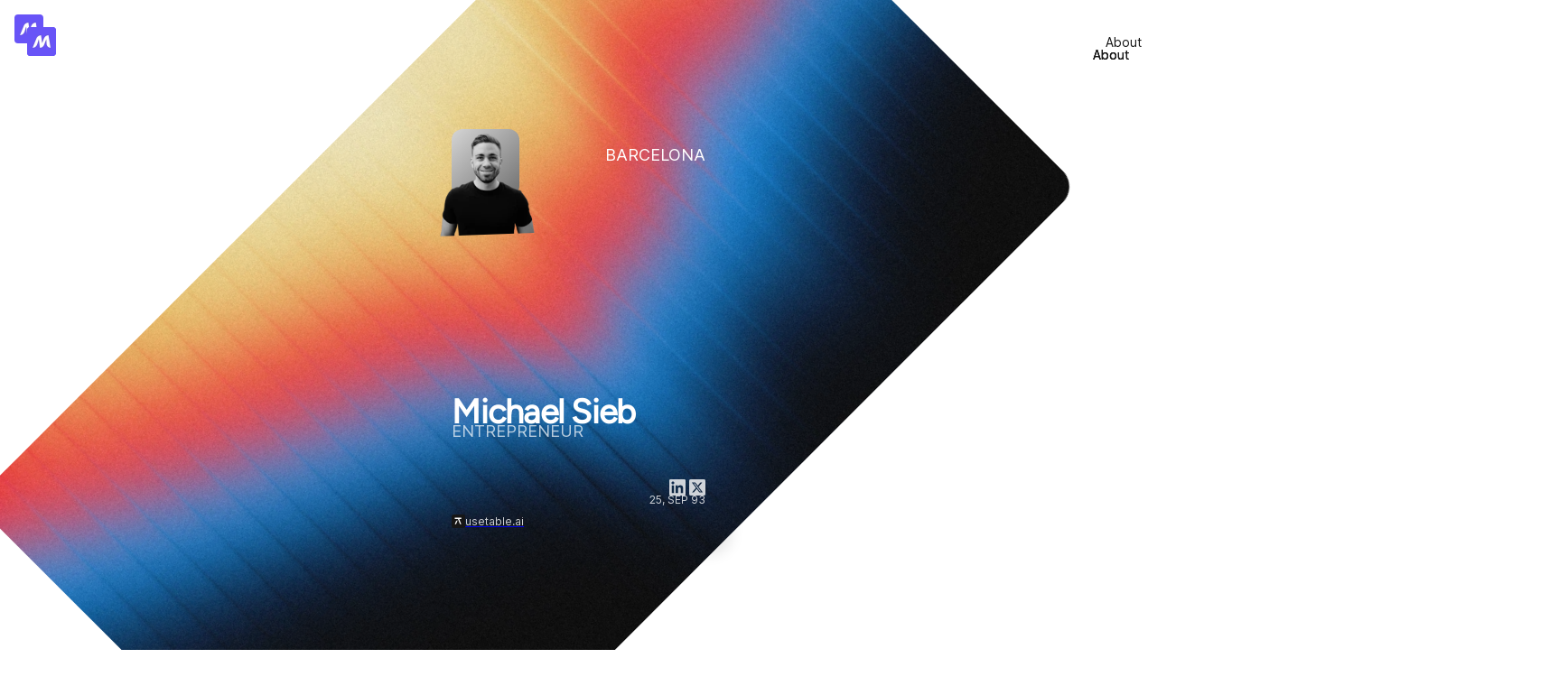

--- FILE ---
content_type: text/html
request_url: https://michaelsieb.me/
body_size: 10774
content:


<!doctype html>
<!-- Created in Figma Sites -->
<html lang="en">
  <head>
    <meta charset="utf-8" />
    <noscript>
      <style>
        #container {
          display: none;
        }
      </style>
    </noscript>

    <meta name="viewport" content="width=device-width, initial-scale=1" />
    <meta name="color-scheme" content="light dark" />
    <link rel="preload" href="/_runtimes/sites-runtime.deb5379cf3c3f7969c325df9a28521d56ffa7650e3d8dee645e5dedcc4acc092.js" as="script" crossorigin />
    <link rel="preload" href="/_json/4cbd5120-a0a1-4cbd-85d4-d0e8219c7729/_index.json" as="fetch" />
        <style id="reset-css"> @layer figreset,figoverridable,reset,theme,base,figutils,components,utilities;@layer figoverridable{:root{font-synthesis:none}}@layer figutils{:root{--banner-height:48px;--banner-height-v2:40px;--full-height-with-banner:calc(100dvh - var(--banner-height))}@media (max-width:600px){.banner-v2-container{left:0 !important;right:0 !important;margin:0 auto !important}}.wrapper-with-banner .min-h-screen{min-height:var(--full-height-with-banner)}.wrapper-with-banner .h-screen{height:var(--full-height-with-banner)}}@layer figreset{:root{font-family:var( --default-font-family,ui-sans-serif,system-ui,sans-serif,'Apple Color Emoji','Segoe UI Emoji','Segoe UI Symbol','Noto Color Emoji' )}html{-webkit-text-size-adjust:100%;-webkit-tap-highlight-color:transparent;-webkit-font-smoothing:antialiased;width:100%}body{margin:0;width:100%}body:has([data-page-overflowx='hidden']){overflow-x:hidden}body:has([data-page-overflowx='auto']){overflow-x:auto}}@layer figutils{#container{width:100%}}@layer figreset{*,*:before,*:after{box-sizing:border-box}a{color:inherit;text-decoration:none}button{border:none;background:none;padding:0}h1,h2,h3,h4,h5,h6,p{font-size:inherit;font-weight:inherit}blockquote,dl,dd,h1,h2,h3,h4,h5,h6,hr,figure,p,pre{margin:0}ol,ul,menu{list-style:none;margin:0;padding-inline-start:0}}@layer figreset{#container .textContents{color:#ffffff00}}@layer figutils{:is(.textContents ul,ul.textContents) > li:before{content:'\2022';margin-left:-1.5em;display:inline-block;text-align:center;width:1.5em;-webkit-background-clip:var(--list-marker-background-clip);-webkit-text-fill-color:var(--list-marker-text-fill-color);background-clip:var(--list-marker-background-clip);background-image:var(--list-marker-background-image);color:var(--list-marker-color);font-size:var(--list-marker-font-size);line-height:var(--list-marker-line-height);mix-blend-mode:var(--list-marker-mix-blend-mode);vertical-align:var(--list-marker-vertical-align)}:is(.textContents ol,ol.textContents) > li::marker{color:var(--list-marker-color);font-size:var(--list-marker-font-size);line-height:var(--list-marker-line-height);vertical-align:var(--list-marker-vertical-align)}:is(.textContents,.textContents *).adjustLetterSpacing:after{content:'';margin-left:calc(var(--letter-spacing) * -1)}}@layer figutils{#container .textClip{background-clip:text;-webkit-background-clip:text;-webkit-text-fill-color:transparent !important}#container .textClip > *{-webkit-text-fill-color:initial}}@layer figutils{#container .embed{border:none}}@layer figutils{#container .marquee-container{overflow-x:hidden;display:flex;flex-direction:row;position:relative;width:var(--width);transform:var(--transform);&:hover div{animation-play-state:var(--pause-on-hover)}&:active div{animation-play-state:var(--pause-on-click)}&:focus-within > *{animation-play-state:paused !important}}#container .marquee{flex:0 0 auto;min-width:var(--min-width);display:flex;flex-direction:row;align-items:center;animation:scroll var(--duration) linear var(--delay) var(--iteration-count);animation-delay:var(--delay);animation-direction:var(--direction);animation-timing-function:var(--timing-function)}#container .marquee.reduced-motion{@media (prefers-reduced-motion:reduce){animation:none}}@keyframes scroll{0%{transform:translateX(0%)}100%{transform:translateX(-100%)}}#container .marquee-initial-child-container{flex:0 0 auto;display:flex;min-width:auto;flex-direction:row;align-items:center}#container .marquee-child{transform:var(--transform)}}@layer figutils{.code-behavior-wrapper > *{width:100%;height:100%}}@layer figreset{:root{--100dvw:100vw;--100dvh:100vh}@supports (width:100dvw){:root{--100dvw:100dvw;--100dvh:100dvh}}}@layer figutils{.bypass-link{position:fixed;top:16px;left:0;right:0;display:flex;justify-content:center;align-items:center;opacity:0;pointer-events:none}.bypass-link:focus-within{opacity:1;z-index:10000}.bypass-link > a{background-color:#000;color:#fff;border:1px solid #fff;padding:12px 16px;font-size:16px;border-radius:12px;pointer-events:auto}}@layer figreset{:root{text-align:left;button{text-align:left}}}</style><style id="font-faces-mq7pto"> @font-face{font-family:"Figtree:SemiBold";font-style:normal;src:url("/_woff/v2/Figtree_wght__1/Figtree_wght__1-english.woff2");font-display:block;unicode-range:U+0000-00A0,U+00A2-00A9,U+00AC-00AE,U+00B0-00B7,U+00B9-00BA,U+00BC-00BE,U+00D7,U+00F7,U+2000-206F,U+2074,U+20AC,U+2122,U+2190-21BB,U+2212,U+2215,U+F8FF,U+FEFF,U+FFFD}@font-face{font-family:"Figtree:SemiBold";font-style:normal;src:url("/_woff/v2/Figtree_wght__1/Figtree_wght__1-rest-latin.woff2");font-display:block;unicode-range:U+00A1,U+00AA-00AB,U+00AF,U+00B8,U+00BB,U+00BF-00D6,U+00D8-00F6,U+00F8-00FF,U+0131,U+0152-0153,U+02B0-02FF}@font-face{font-family:"Figtree:SemiBold";font-style:normal;src:url("/_woff/v2/Figtree_wght__1/Figtree_wght__1-latin-extended-a.woff2");font-display:block;unicode-range:U+0100-0130,U+0132-0151,U+0154-017F}@font-face{font-family:"Figtree:SemiBold";font-style:normal;src:url("/_woff/v2/Figtree_wght__1/Figtree_wght__1-latin-extended-b.woff2");font-display:block;unicode-range:U+0180-024F}@font-face{font-family:"Figtree:SemiBold";font-style:normal;src:url("/_woff/v2/Figtree_wght__1/Figtree_wght__1-latin-extended-additional.woff2");font-display:block;unicode-range:U+1E00-1EFF}@font-face{font-family:"Figtree:SemiBold";font-style:normal;src:url("/_woff/v2/Figtree_wght__1/Figtree_wght__1-rest.woff2");font-display:block;unicode-range:U+0250-02AF,U+0300-1DFF,U+1F00-1FFF,U+2070-2073,U+2075-20AB,U+20AD-2121,U+2123-218F,U+21BC-2211,U+2213-2214,U+2216-F8FE,U+F900-FEFE,U+FF00-FFFC,U+FFFE-FFFF}@font-face{font-family:"Inter:Regular";font-style:normal;src:url("/_woff/v2/Inter_1/Inter_1-english.woff2");font-display:block;unicode-range:U+0000-00A0,U+00A2-00A9,U+00AC-00AE,U+00B0-00B7,U+00B9-00BA,U+00BC-00BE,U+00D7,U+00F7,U+2000-206F,U+2074,U+20AC,U+2122,U+2190-21BB,U+2212,U+2215,U+F8FF,U+FEFF,U+FFFD}@font-face{font-family:"Inter:Regular";font-style:normal;src:url("/_woff/v2/Inter_1/Inter_1-rest-latin.woff2");font-display:block;unicode-range:U+00A1,U+00AA-00AB,U+00AF,U+00B8,U+00BB,U+00BF-00D6,U+00D8-00F6,U+00F8-00FF,U+0131,U+0152-0153,U+02B0-02FF}@font-face{font-family:"Inter:Regular";font-style:normal;src:url("/_woff/v2/Inter_1/Inter_1-latin-extended-a.woff2");font-display:block;unicode-range:U+0100-0130,U+0132-0151,U+0154-017F}@font-face{font-family:"Inter:Regular";font-style:normal;src:url("/_woff/v2/Inter_1/Inter_1-latin-extended-b.woff2");font-display:block;unicode-range:U+0180-024F}@font-face{font-family:"Inter:Regular";font-style:normal;src:url("/_woff/v2/Inter_1/Inter_1-latin-extended-additional.woff2");font-display:block;unicode-range:U+1E00-1EFF}@font-face{font-family:"Inter:Regular";font-style:normal;src:url("/_woff/v2/Inter_1/Inter_1-rest.woff2");font-display:block;unicode-range:U+0250-02AF,U+0300-1DFF,U+1F00-1FFF,U+2070-2073,U+2075-20AB,U+20AD-2121,U+2123-218F,U+21BC-2211,U+2213-2214,U+2216-F8FE,U+F900-FEFE,U+FF00-FFFC,U+FFFE-FFFF}@font-face{font-family:"Inter:Light";font-style:normal;src:url("/_woff/v2/Inter_1/Inter_1-english.woff2");font-display:block;unicode-range:U+0000-00A0,U+00A2-00A9,U+00AC-00AE,U+00B0-00B7,U+00B9-00BA,U+00BC-00BE,U+00D7,U+00F7,U+2000-206F,U+2074,U+20AC,U+2122,U+2190-21BB,U+2212,U+2215,U+F8FF,U+FEFF,U+FFFD}@font-face{font-family:"Inter:Light";font-style:normal;src:url("/_woff/v2/Inter_1/Inter_1-rest-latin.woff2");font-display:block;unicode-range:U+00A1,U+00AA-00AB,U+00AF,U+00B8,U+00BB,U+00BF-00D6,U+00D8-00F6,U+00F8-00FF,U+0131,U+0152-0153,U+02B0-02FF}@font-face{font-family:"Inter:Light";font-style:normal;src:url("/_woff/v2/Inter_1/Inter_1-latin-extended-a.woff2");font-display:block;unicode-range:U+0100-0130,U+0132-0151,U+0154-017F}@font-face{font-family:"Inter:Light";font-style:normal;src:url("/_woff/v2/Inter_1/Inter_1-latin-extended-b.woff2");font-display:block;unicode-range:U+0180-024F}@font-face{font-family:"Inter:Light";font-style:normal;src:url("/_woff/v2/Inter_1/Inter_1-latin-extended-additional.woff2");font-display:block;unicode-range:U+1E00-1EFF}@font-face{font-family:"Inter:Light";font-style:normal;src:url("/_woff/v2/Inter_1/Inter_1-rest.woff2");font-display:block;unicode-range:U+0250-02AF,U+0300-1DFF,U+1F00-1FFF,U+2070-2073,U+2075-20AB,U+20AD-2121,U+2123-218F,U+21BC-2211,U+2213-2214,U+2216-F8FE,U+F900-FEFE,U+FF00-FFFC,U+FFFE-FFFF}@font-face{font-family:"Inter:Medium";font-style:normal;src:url("/_woff/v2/Inter_1/Inter_1-english.woff2");font-display:block;unicode-range:U+0000-00A0,U+00A2-00A9,U+00AC-00AE,U+00B0-00B7,U+00B9-00BA,U+00BC-00BE,U+00D7,U+00F7,U+2000-206F,U+2074,U+20AC,U+2122,U+2190-21BB,U+2212,U+2215,U+F8FF,U+FEFF,U+FFFD}@font-face{font-family:"Inter:Medium";font-style:normal;src:url("/_woff/v2/Inter_1/Inter_1-rest-latin.woff2");font-display:block;unicode-range:U+00A1,U+00AA-00AB,U+00AF,U+00B8,U+00BB,U+00BF-00D6,U+00D8-00F6,U+00F8-00FF,U+0131,U+0152-0153,U+02B0-02FF}@font-face{font-family:"Inter:Medium";font-style:normal;src:url("/_woff/v2/Inter_1/Inter_1-latin-extended-a.woff2");font-display:block;unicode-range:U+0100-0130,U+0132-0151,U+0154-017F}@font-face{font-family:"Inter:Medium";font-style:normal;src:url("/_woff/v2/Inter_1/Inter_1-latin-extended-b.woff2");font-display:block;unicode-range:U+0180-024F}@font-face{font-family:"Inter:Medium";font-style:normal;src:url("/_woff/v2/Inter_1/Inter_1-latin-extended-additional.woff2");font-display:block;unicode-range:U+1E00-1EFF}@font-face{font-family:"Inter:Medium";font-style:normal;src:url("/_woff/v2/Inter_1/Inter_1-rest.woff2");font-display:block;unicode-range:U+0250-02AF,U+0300-1DFF,U+1F00-1FFF,U+2070-2073,U+2075-20AB,U+20AD-2121,U+2123-218F,U+21BC-2211,U+2213-2214,U+2216-F8FE,U+F900-FEFE,U+FF00-FFFC,U+FFFE-FFFF}@font-face{font-family:"Inter:Bold";font-style:normal;src:url("/_woff/v2/Inter_1/Inter_1-english.woff2");font-display:block;unicode-range:U+0000-00A0,U+00A2-00A9,U+00AC-00AE,U+00B0-00B7,U+00B9-00BA,U+00BC-00BE,U+00D7,U+00F7,U+2000-206F,U+2074,U+20AC,U+2122,U+2190-21BB,U+2212,U+2215,U+F8FF,U+FEFF,U+FFFD}@font-face{font-family:"Inter:Bold";font-style:normal;src:url("/_woff/v2/Inter_1/Inter_1-rest-latin.woff2");font-display:block;unicode-range:U+00A1,U+00AA-00AB,U+00AF,U+00B8,U+00BB,U+00BF-00D6,U+00D8-00F6,U+00F8-00FF,U+0131,U+0152-0153,U+02B0-02FF}@font-face{font-family:"Inter:Bold";font-style:normal;src:url("/_woff/v2/Inter_1/Inter_1-latin-extended-a.woff2");font-display:block;unicode-range:U+0100-0130,U+0132-0151,U+0154-017F}@font-face{font-family:"Inter:Bold";font-style:normal;src:url("/_woff/v2/Inter_1/Inter_1-latin-extended-b.woff2");font-display:block;unicode-range:U+0180-024F}@font-face{font-family:"Inter:Bold";font-style:normal;src:url("/_woff/v2/Inter_1/Inter_1-latin-extended-additional.woff2");font-display:block;unicode-range:U+1E00-1EFF}@font-face{font-family:"Inter:Bold";font-style:normal;src:url("/_woff/v2/Inter_1/Inter_1-rest.woff2");font-display:block;unicode-range:U+0250-02AF,U+0300-1DFF,U+1F00-1FFF,U+2070-2073,U+2075-20AB,U+20AD-2121,U+2123-218F,U+21BC-2211,U+2213-2214,U+2216-F8FE,U+F900-FEFE,U+FF00-FFFC,U+FFFE-FFFF}@font-face{font-family:"Inter:Semi Bold";font-style:normal;src:url("/_woff/v2/Inter_1/Inter_1-english.woff2");font-display:block;unicode-range:U+0000-00A0,U+00A2-00A9,U+00AC-00AE,U+00B0-00B7,U+00B9-00BA,U+00BC-00BE,U+00D7,U+00F7,U+2000-206F,U+2074,U+20AC,U+2122,U+2190-21BB,U+2212,U+2215,U+F8FF,U+FEFF,U+FFFD}@font-face{font-family:"Inter:Semi Bold";font-style:normal;src:url("/_woff/v2/Inter_1/Inter_1-rest-latin.woff2");font-display:block;unicode-range:U+00A1,U+00AA-00AB,U+00AF,U+00B8,U+00BB,U+00BF-00D6,U+00D8-00F6,U+00F8-00FF,U+0131,U+0152-0153,U+02B0-02FF}@font-face{font-family:"Inter:Semi Bold";font-style:normal;src:url("/_woff/v2/Inter_1/Inter_1-latin-extended-a.woff2");font-display:block;unicode-range:U+0100-0130,U+0132-0151,U+0154-017F}@font-face{font-family:"Inter:Semi Bold";font-style:normal;src:url("/_woff/v2/Inter_1/Inter_1-latin-extended-b.woff2");font-display:block;unicode-range:U+0180-024F}@font-face{font-family:"Inter:Semi Bold";font-style:normal;src:url("/_woff/v2/Inter_1/Inter_1-latin-extended-additional.woff2");font-display:block;unicode-range:U+1E00-1EFF}@font-face{font-family:"Inter:Semi Bold";font-style:normal;src:url("/_woff/v2/Inter_1/Inter_1-rest.woff2");font-display:block;unicode-range:U+0250-02AF,U+0300-1DFF,U+1F00-1FFF,U+2070-2073,U+2075-20AB,U+20AD-2121,U+2123-218F,U+21BC-2211,U+2213-2214,U+2216-F8FE,U+F900-FEFE,U+FF00-FFFC,U+FFFE-FFFF}</style><style id="breakpoint-css">@media (width < 1728px){[data-breakpoint-id="node-24_4069"]{display:none !important}}@media (width >= 1728px) or (width < 1280px){[data-breakpoint-id="node-0_4"]{display:none !important}}@media (width >= 1280px) or (width < 800px){[data-breakpoint-id="node-22_2699"]{display:none !important}}@media (width >= 800px){[data-breakpoint-id="node-22_2767"]{display:none !important}}</style><style id="body-background-color">@media (max-width: 799px) { body:has([data-breakpoint-id="node-22_2767"]) { background-color: #fff } }
@media (max-width: 1279px), (min-width: 800px) { body:has([data-breakpoint-id="node-22_2699"]) { background-color: #fff } }
@media (max-width: 1727px), (min-width: 1280px) { body:has([data-breakpoint-id="node-0_4"]) { background-color: #fff } }
@media (min-width: 1728px) { body:has([data-breakpoint-id="node-24_4069"]) { background-color: #fff } }</style><style id="ssr-css">#container .css-ll733z {position: relative;}#container .css-j6ldtg {min-width: var(--content-min-width); width: 100%; height: var(--content-min-height);}#container .css-g9rjet {--content-min-width: max(100%, 375px); --content-min-height: max(var(--100dvh), 800px);}#container .css-vf8mzy {position: relative; display: block;}#container .css-1zkerj {--content-min-width: max(100%, 375px); --content-min-height: max(var(--100dvh), 800px); overflow: clip; background-color: #fff;}#container .css-j9f0op {width: 100%; height: 100%;}#container .css-8zr56v {display: block;}#container .css-8wzxv5 {transform: translateX(100%); z-index: 9999;}#container .css-7tvcgb {position: fixed;}#container .css-qu3vec {right: 56px; top: 23.5px;}#container .css-hc4kpu {transform: translateX(100%); z-index: 9999; font-variation-settings: normal; color: #161616; --letter-spacing: 0px;}#container .css-tfbp5u {position: fixed; display: block;}#container .css-uo1562 {white-space: nowrap; font-family: "Inter:Regular", sans-serif; word-break: break-word; font-weight: 400; font-style: normal; font-size: 14px; letter-spacing: 0px; line-height: 0;}#container .css-wwciga {white-space: pre; line-height: normal;}#container .css-134pm3 {cursor: pointer;}#container .css-4kgh2z {width: 32px; height: 32px; left: 16px; top: 16px;}#container .css-3emo5i {z-index: 9999;}#container .css-klqw3c {position: fixed; display: block; border-radius: 4px;}#container .css-q4kn75 {z-index: 9999; cursor: pointer;}#container .css-trglf0 {position: absolute;}#container .css-r0azwh {inset: 0px; pointer-events: none;}#container .css-9unj7x {object-fit: cover; object-position: 50% 50%;}#container .css-uexv6q {border-radius: 4px;}#container .css-ez8men {max-width: none; width: 100%; height: 100%;}#container .css-tzn6qh {display: block; position: absolute;}#container .css-e1z5dy {transform: translateX(100%) translateY(100%); font-variation-settings: normal; color: rgba(22,22,22,0.5); --letter-spacing: 0px;}#container .css-dns1pa {right: 177px; bottom: 31px;}#container .css-3cuw7e {white-space: pre; font-family: "Inter:Light", sans-serif; word-break: break-word; font-weight: 300; font-style: normal; font-size: 12px; letter-spacing: 0px; line-height: normal;}#container .css-kviqqj {max-width: 375px; left: calc(50% + 0.5px); top: 80px;}#container .css-8hhw9a {transform: translateX(-50%);}#container .css-hdvvn5 {transform: translateX(-50%); align-content: stretch;}#container .css-e4use4 {position: absolute; display: flex; flex-direction: column; align-items: center; gap: 20px; padding: 0px;}#container .css-kn5wfd {width: 330px; height: 510px;}#container .css-5knerd {position: relative; flex-shrink: 0;}#container .css-4p2anw {position: relative; flex-shrink: 0; display: block; border-radius: 18.75px;}#container .css-h3f9i8 {box-shadow: 0px 12px 15px 3.75px rgba(0,0,0,0.1); background-image: url("data:image/svg+xml;utf8,<svg viewBox='0 0 330 510' xmlns='http://www.w3.org/2000/svg' preserveAspectRatio='none'><rect x='0' y='0' height='100%' width='100%' fill='url(%23grad)' opacity='1'/><defs><linearGradient id='grad' gradientUnits='userSpaceOnUse' x1='-10' x2='10' y1='0' y2='0' gradientTransform='matrix(1.0103e-15 25.5 -16.5 1.5614e-15 165 255)'><stop stop-color='rgba(22,22,22,0.1)' offset='0'/><stop stop-color='rgba(22,22,22,0.05)' offset='1'/></linearGradient></defs></svg>"); overflow: clip;}#container .css-avbv7b {inset: 0.5px;}#container .css-roiesn {position: absolute; display: block;}#container .css-9j6u1t {width: 100%; height: 100%; max-width: none;}#container .css-wixxpz {inset: 0;}#container .css-j5ayjt {width: 60px; height: 9px; left: 50%; top: 12px;}#container .css-dc6od9 {transform: translateX(-50%); background-image: url("data:image/svg+xml;utf8,<svg viewBox='0 0 60 9' xmlns='http://www.w3.org/2000/svg' preserveAspectRatio='none'><rect x='0' y='0' height='100%' width='100%' fill='url(%23grad)' opacity='1'/><defs><linearGradient id='grad' gradientUnits='userSpaceOnUse' x1='-10' x2='10' y1='0' y2='0' gradientTransform='matrix(0 0.45 -0.0675 0 30 4.5)'><stop stop-color='rgba(22,22,22,0.3)' offset='0'/><stop stop-color='rgba(22,22,22,0.1)' offset='1'/></linearGradient></defs></svg>"); overflow: clip;}#container .css-v0k8pd {position: absolute; display: block; border-radius: 4.5px;}#container .css-i6qlvn {width: 59px; height: 8px; left: 50%; top: 50%;}#container .css-2chd6x {transform: translateX(-50%) translateY(-50%);}#container .css-hg67u9 {transform: translateX(-50%) translateY(-50%); background-color: #fff;}#container .css-u4i31a {left: 3.75px; right: 3.75px; top: 33.75px; bottom: 3.75px;}#container .css-dh4nll {position: absolute; display: block; border-radius: 15px;}#container .css-bdl7x1 {background-image: url("data:image/svg+xml;utf8,<svg viewBox='0 0 322.5 472.5' xmlns='http://www.w3.org/2000/svg' preserveAspectRatio='none'><rect x='0' y='0' height='100%' width='100%' fill='url(%23grad)' opacity='1'/><defs><linearGradient id='grad' gradientUnits='userSpaceOnUse' x1='-10' x2='10' y1='0' y2='0' gradientTransform='matrix(9.8737e-16 23.625 -16.125 1.4466e-15 161.25 236.25)'><stop stop-color='rgba(255,255,255,0.7)' offset='0'/><stop stop-color='rgba(255,255,255,0.3)' offset='1'/></linearGradient></defs></svg>"); overflow: clip;}#container .css-9otgqb {width: 321.375px; height: 471.375px; left: 50%; top: 50%;}#container .css-gv3qb4 {transform: translateX(-50%) translateY(-50%); background-color: #fff; overflow: clip;}#container .css-14xwxz {position: absolute; display: block; border-radius: 14.438px;}#container .css-4966co {width: 1223.678px; height: 1223.678px; left: -509.06px; top: -353.06px;}#container .css-grtgjx {position: absolute; display: flex; align-items: center; justify-content: center;}#container .css-ayg824 {flex: 0 0 auto;}#container .css-qlvund {transform: matrix(0.7071067690849304, -0.7071067690849304, 0.7071067690849304, 0.7071067690849304, 0, 0);}#container .css-edc7e7 {width: auto; height: auto;}#container .css-t1wcvh {width: 1112.491px; height: 618.051px;}#container .css-a0dsha {left: 21px; top: 285.75px;}#container .css-6mwsaq {white-space: pre; font-family: "Figtree:SemiBold", sans-serif; word-break: break-word; font-weight: 600; font-size: 37.5px; letter-spacing: -0.75px; line-height: normal;}#container .css-v05vwb {font-variation-settings: normal; color: #fff; --letter-spacing: -0.75px;}#container .css-m8szrj {left: 21px; top: 330.75px;}#container .css-u2lbpd {white-space: pre; font-family: "Inter:Light", sans-serif; word-break: break-word; font-weight: 300; font-style: normal; text-transform: uppercase; font-size: 18px; letter-spacing: 0px; line-height: normal;}#container .css-za1ux3 {font-variation-settings: normal; color: rgba(255,255,255,0.7); --letter-spacing: 0px;}#container .css-m73xqr {right: 21px; top: 21px;}#container .css-91za8k {white-space: pre; font-family: "Inter:Medium", sans-serif; word-break: break-word; font-weight: 500; font-style: normal; text-transform: uppercase; font-size: 18px; letter-spacing: 0px; text-align: right; line-height: normal;}#container .css-76wvpw {font-variation-settings: normal; color: #fff; --letter-spacing: 0px;}#container .css-77q9q3 {transform: translateX(100%) translateY(100%); font-variation-settings: normal; color: rgba(255,255,255,0.8); --letter-spacing: 0px;}#container .css-qit639 {right: 83px; bottom: 36.75px;}#container .css-2iiouq {width: 18px; height: 18px; right: 43px; bottom: 45.75px;}#container .css-eaphua {width: 18px; height: 18px; right: 21px; bottom: 45.75px;}#container .css-y15t0r {left: 21px; top: 435.75px;}#container .css-qec3tn {position: absolute; display: flex; align-items: center; gap: 3px; padding: 0px;}#container .css-hf9sha {cursor: pointer; align-content: stretch;}#container .css-kxi3sn {width: 15px; height: 15px;}#container .css-wc1msa {position: relative; flex-shrink: 0; display: block;}#container .css-vkpzlc {position: relative; flex-shrink: 0; display: flex; flex-direction: column; justify-content: center;}#container .css-195uav {white-space: nowrap; font-family: "Inter:Regular", sans-serif; word-break: break-word; font-weight: 400; font-style: normal; font-size: 12px; letter-spacing: 0px; text-align: left; line-height: 0;}#container .css-ntea86 {font-variation-settings: normal; color: rgba(255,255,255,0.8); --letter-spacing: 0px;}#container .css-iojosd {width: 75px; height: 75px; left: 21px; top: 21px;}#container .css-38e4n {position: absolute; display: block; border-radius: 12px;}#container .css-c2cvhx {background-image: url("data:image/svg+xml;utf8,<svg viewBox='0 0 75 75' xmlns='http://www.w3.org/2000/svg' preserveAspectRatio='none'><rect x='0' y='0' height='100%' width='100%' fill='url(%23grad)' opacity='1'/><defs><linearGradient id='grad' gradientUnits='userSpaceOnUse' x1='-10' x2='10' y1='0' y2='0' gradientTransform='matrix(3.75 3.75 -3.75 3.75 37.5 37.5)'><stop stop-color='rgba(213,213,213,1)' offset='0'/><stop stop-color='rgba(162,162,162,1)' offset='0.5'/><stop stop-color='rgba(137,137,137,1)' offset='0.75'/><stop stop-color='rgba(111,111,111,1)' offset='1'/></linearGradient></defs></svg>"); overflow: clip;}#container .css-1pli6i {width: 195.583px; height: 134.097px; left: calc(50% - 1.87px); top: calc(50% + 15px);}#container .css-ucflcd {transform: matrix(0.9993907809257507, -0.03489949554204941, 0.03489949554204941, 0.9993907809257507, 0, 0);}#container .css-u925ec {width: 191.25px; height: 127.5px;}#container .css-vrehnw {position: relative; flex-shrink: 0; display: flex; flex-direction: column; align-items: center; gap: 12px; padding: 0px;}#container .css-paq0kv {align-content: stretch;}#container .css-nf5ac4 {display: block; position: relative; flex-shrink: 0;}#container .css-i5gs0t {width: 320px;}#container .css-v02l78 {white-space: pre-wrap; font-family: "Inter:Regular", sans-serif; word-break: break-word; font-weight: 400; font-style: normal; font-size: 14px; letter-spacing: 0px; text-align: center; line-height: 20px;}#container .css-h1pwez {font-variation-settings: normal; color: rgba(22,22,22,0.5); --letter-spacing: 0px;}#container .css-l99s8d {width: 160px; height: 34px;}#container .css-q1ks41 {position: relative; flex-shrink: 0; display: flex; justify-content: center; align-items: center; border-radius: 8px; padding: 0px 12px;}#container .css-e1i37a {cursor: pointer; align-content: stretch; background-color: #161616; overflow: clip;}#container .css-9rjgf3 {white-space: pre; font-family: "Inter:Medium", sans-serif; word-break: break-word; font-weight: 500; font-style: normal; font-size: 14px; letter-spacing: 0px; text-align: center; line-height: 20px;}#container .css-crjfce {--content-min-width: max(100%, 800px); --content-min-height: max(var(--100dvh), 970px);}#container .css-k17aek {--content-min-width: max(100%, 800px); --content-min-height: max(var(--100dvh), 970px); overflow: clip; background-color: #fff;}#container .css-efdenz {right: 70px; top: 37.5px;}#container .css-z2xsor {width: 32px; height: 32px; left: 30px; top: 30px;}#container .css-fc7b6v {right: 191px; bottom: 45px;}#container .css-a2yj09 {width: 440px; left: 50%; top: 120px;}#container .css-e4urnf {position: absolute; display: flex; flex-direction: column; align-items: center; gap: 30px; padding: 0px;}#container .css-2y3s5t {height: 680px; width: 100%;}#container .css-83j77e {position: relative; flex-shrink: 0; display: block; border-radius: 25px;}#container .css-ibbbxy {box-shadow: 0px 16px 20px 5px rgba(0,0,0,0.1); background-image: url("data:image/svg+xml;utf8,<svg viewBox='0 0 440 680' xmlns='http://www.w3.org/2000/svg' preserveAspectRatio='none'><rect x='0' y='0' height='100%' width='100%' fill='url(%23grad)' opacity='1'/><defs><linearGradient id='grad' gradientUnits='userSpaceOnUse' x1='-10' x2='10' y1='0' y2='0' gradientTransform='matrix(1.3471e-15 34 -22 2.0819e-15 220 340)'><stop stop-color='rgba(22,22,22,0.1)' offset='0'/><stop stop-color='rgba(22,22,22,0.05)' offset='1'/></linearGradient></defs></svg>"); overflow: clip;}#container .css-k0uk7n {inset: 0.75px;}#container .css-1hifz3 {width: 80px; height: 12px; left: 50%; top: 16px;}#container .css-of9929 {transform: translateX(-50%); background-image: url("data:image/svg+xml;utf8,<svg viewBox='0 0 80 12' xmlns='http://www.w3.org/2000/svg' preserveAspectRatio='none'><rect x='0' y='0' height='100%' width='100%' fill='url(%23grad)' opacity='1'/><defs><linearGradient id='grad' gradientUnits='userSpaceOnUse' x1='-10' x2='10' y1='0' y2='0' gradientTransform='matrix(0 0.6 -0.09 0 40 6)'><stop stop-color='rgba(22,22,22,0.3)' offset='0'/><stop stop-color='rgba(22,22,22,0.1)' offset='1'/></linearGradient></defs></svg>"); overflow: clip;}#container .css-orrgmn {position: absolute; display: block; border-radius: 6px;}#container .css-w7tjg1 {width: 78.5px; height: 10.5px; left: 50%; top: 50%;}#container .css-jjazxp {left: 5px; right: 5px; top: 45px; bottom: 5px;}#container .css-yozq13 {position: absolute; display: block; border-radius: 20px;}#container .css-ab8fhh {background-image: url("data:image/svg+xml;utf8,<svg viewBox='0 0 430 630' xmlns='http://www.w3.org/2000/svg' preserveAspectRatio='none'><rect x='0' y='0' height='100%' width='100%' fill='url(%23grad)' opacity='1'/><defs><linearGradient id='grad' gradientUnits='userSpaceOnUse' x1='-10' x2='10' y1='0' y2='0' gradientTransform='matrix(1.3165e-15 31.5 -21.5 1.9288e-15 215 315)'><stop stop-color='rgba(255,255,255,0.7)' offset='0'/><stop stop-color='rgba(255,255,255,0.3)' offset='1'/></linearGradient></defs></svg>"); overflow: clip;}#container .css-6onxif {width: 428.5px; height: 628.5px; left: 50%; top: 50%;}#container .css-m7kqsv {position: absolute; display: block; border-radius: 19.25px;}#container .css-oxq38v {width: 1631.571px; height: 1631.571px; left: -678.75px; top: -470.75px;}#container .css-vwuboy {width: 1483.322px; height: 824.068px;}#container .css-dsswit {left: 30px; top: 381px;}#container .css-9soetf {white-space: pre; font-family: "Figtree:SemiBold", sans-serif; word-break: break-word; font-weight: 600; font-size: 50px; letter-spacing: -1px; line-height: normal;}#container .css-c8ug4y {font-variation-settings: normal; color: #fff; --letter-spacing: -1px;}#container .css-dstgjk {left: 30px; top: 441px;}#container .css-xjbp0m {white-space: pre; font-family: "Inter:Light", sans-serif; word-break: break-word; font-weight: 300; font-style: normal; text-transform: uppercase; font-size: 24px; letter-spacing: 0px; line-height: normal;}#container .css-gzai3x {right: 30px; top: 30px;}#container .css-tweyfl {white-space: pre; font-family: "Inter:Medium", sans-serif; word-break: break-word; font-weight: 500; font-style: normal; text-transform: uppercase; font-size: 24px; letter-spacing: 0px; text-align: right; line-height: normal;}#container .css-km32be {right: 112px; bottom: 49px;}#container .css-2udnke {white-space: pre; font-family: "Inter:Light", sans-serif; word-break: break-word; font-weight: 300; font-style: normal; font-size: 16px; letter-spacing: 0px; line-height: normal;}#container .css-okosov {width: 24px; height: 24px; right: 60px; bottom: 61px;}#container .css-sc8xz6 {width: 24px; height: 24px; right: 30px; bottom: 61px;}#container .css-dsu6hv {left: 30px; top: 581px;}#container .css-qec3ss {position: absolute; display: flex; align-items: center; gap: 4px; padding: 0px;}#container .css-gnmg5d {width: 19px; height: 19px;}#container .css-gsnxvq {white-space: pre; font-family: "Inter:Regular", sans-serif; word-break: break-word; font-weight: 400; font-style: normal; font-size: 16px; letter-spacing: 0px; text-align: left; line-height: normal;}#container .css-yxfkyl {width: 100px; height: 100px; left: 30px; top: 30px;}#container .css-tctp53 {position: absolute; display: block; border-radius: 16px;}#container .css-j03bvb {background-image: url("data:image/svg+xml;utf8,<svg viewBox='0 0 100 100' xmlns='http://www.w3.org/2000/svg' preserveAspectRatio='none'><rect x='0' y='0' height='100%' width='100%' fill='url(%23grad)' opacity='1'/><defs><linearGradient id='grad' gradientUnits='userSpaceOnUse' x1='-10' x2='10' y1='0' y2='0' gradientTransform='matrix(5 5 -5 5 50 50)'><stop stop-color='rgba(213,213,213,1)' offset='0'/><stop stop-color='rgba(162,162,162,1)' offset='0.5'/><stop stop-color='rgba(137,137,137,1)' offset='0.75'/><stop stop-color='rgba(111,111,111,1)' offset='1'/></linearGradient></defs></svg>"); overflow: clip;}#container .css-kn6rgy {width: 260.778px; height: 178.796px; left: calc(50% - 2.5px); top: calc(50% + 20px);}#container .css-6a77ml {width: 255px; height: 170px;}#container .css-i5gobc {width: 370px;}#container .css-vrehkg {position: relative; flex-shrink: 0; display: flex; flex-direction: column; align-items: center; gap: 16px; padding: 0px;}#container .css-f6h03l {--content-min-width: max(100%, 1280px); --content-min-height: max(var(--100dvh), 970px);}#container .css-gj76x3 {--content-min-width: max(100%, 1280px); --content-min-height: max(var(--100dvh), 970px); overflow: clip; background-color: #fff;}#container .css-imv3im {--content-min-width: max(100%, 1728px); --content-min-height: max(var(--100dvh), 1117px);}#container .css-g82jo8 {--content-min-width: max(100%, 1728px); --content-min-height: max(var(--100dvh), 1117px); overflow: clip; background-color: #fff;}#container .css-a2z4ie {width: 440px; left: 50%; top: 200px;}</style><script>window.__serverRenderedCSSClassNames = {"css-ll733z":"{\"position\":\"relative\"}","css-j6ldtg":"{\"minWidth\":\"var(--content-min-width)\",\"width\":\"100%\",\"height\":\"var(--content-min-height)\"}","css-g9rjet":"{\"--content-min-width\":\"max(100%, 375px)\",\"--content-min-height\":\"max(var(--100dvh), 800px)\"}","css-vf8mzy":"{\"position\":\"relative\",\"display\":\"block\"}","css-1zkerj":"{\"--content-min-width\":\"max(100%, 375px)\",\"--content-min-height\":\"max(var(--100dvh), 800px)\",\"overflow\":\"clip\",\"backgroundColor\":\"#fff\"}","css-j9f0op":"{\"width\":\"100%\",\"height\":\"100%\"}","css-8zr56v":"{\"display\":\"block\"}","css-8wzxv5":"{\"transform\":\"translateX(100%)\",\"zIndex\":9999}","css-7tvcgb":"{\"position\":\"fixed\"}","css-qu3vec":"{\"right\":56,\"top\":23.5}","css-hc4kpu":"{\"transform\":\"translateX(100%)\",\"zIndex\":9999,\"fontVariationSettings\":\"normal\",\"color\":\"#161616\",\"--letter-spacing\":\"0px\"}","css-tfbp5u":"{\"position\":\"fixed\",\"display\":\"block\"}","css-uo1562":"{\"whiteSpace\":\"nowrap\",\"fontFamily\":\"\\\"Inter:Regular\\\", sans-serif\",\"wordBreak\":\"break-word\",\"fontWeight\":400,\"fontStyle\":\"normal\",\"fontSize\":\"14px\",\"letterSpacing\":\"0px\",\"lineHeight\":0}","css-wwciga":"{\"whiteSpace\":\"pre\",\"lineHeight\":\"normal\"}","css-134pm3":"{\"cursor\":\"pointer\"}","css-4kgh2z":"{\"width\":32,\"height\":32,\"left\":16,\"top\":16}","css-3emo5i":"{\"zIndex\":9999}","css-klqw3c":"{\"position\":\"fixed\",\"borderTopLeftRadius\":4,\"borderTopRightRadius\":4,\"borderBottomRightRadius\":4,\"borderBottomLeftRadius\":4,\"display\":\"block\"}","css-q4kn75":"{\"zIndex\":9999,\"cursor\":\"pointer\"}","css-trglf0":"{\"position\":\"absolute\"}","css-r0azwh":"{\"inset\":0,\"pointerEvents\":\"none\"}","css-9unj7x":"{\"objectFit\":\"cover\",\"objectPosition\":\"50% 50%\"}","css-uexv6q":"{\"borderTopLeftRadius\":4,\"borderTopRightRadius\":4,\"borderBottomRightRadius\":4,\"borderBottomLeftRadius\":4}","css-ez8men":"{\"maxWidth\":\"none\",\"width\":\"100%\",\"height\":\"100%\"}","css-tzn6qh":"{\"display\":\"block\",\"position\":\"absolute\"}","css-e1z5dy":"{\"transform\":\"translateX(100%) translateY(100%)\",\"fontVariationSettings\":\"normal\",\"color\":\"rgba(22,22,22,0.5)\",\"--letter-spacing\":\"0px\"}","css-dns1pa":"{\"right\":177,\"bottom\":31}","css-3cuw7e":"{\"whiteSpace\":\"pre\",\"fontFamily\":\"\\\"Inter:Light\\\", sans-serif\",\"wordBreak\":\"break-word\",\"fontWeight\":300,\"fontStyle\":\"normal\",\"fontSize\":\"12px\",\"letterSpacing\":\"0px\",\"lineHeight\":\"normal\"}","css-kviqqj":"{\"maxWidth\":375,\"left\":\"calc(50% + 0.5px)\",\"top\":80}","css-8hhw9a":"{\"transform\":\"translateX(-50%)\"}","css-hdvvn5":"{\"transform\":\"translateX(-50%)\",\"alignContent\":\"stretch\"}","css-e4use4":"{\"position\":\"absolute\",\"paddingTop\":0,\"paddingBottom\":0,\"paddingLeft\":0,\"paddingRight\":0,\"display\":\"flex\",\"flexDirection\":\"column\",\"alignItems\":\"center\",\"gap\":20}","css-kn5wfd":"{\"width\":330,\"height\":510}","css-5knerd":"{\"position\":\"relative\",\"flexShrink\":0}","css-4p2anw":"{\"position\":\"relative\",\"flexShrink\":0,\"borderTopLeftRadius\":18.75,\"borderTopRightRadius\":18.75,\"borderBottomRightRadius\":18.75,\"borderBottomLeftRadius\":18.75,\"display\":\"block\"}","css-h3f9i8":"{\"boxShadow\":\"0px 12px 15px 3.75px rgba(0,0,0,0.1)\",\"overflowX\":\"clip\",\"overflowY\":\"clip\",\"backgroundImage\":\"url(\\\"data:image/svg+xml;utf8,<svg viewBox='0 0 330 510' xmlns='http://www.w3.org/2000/svg' preserveAspectRatio='none'><rect x='0' y='0' height='100%' width='100%' fill='url(%23grad)' opacity='1'/><defs><linearGradient id='grad' gradientUnits='userSpaceOnUse' x1='-10' x2='10' y1='0' y2='0' gradientTransform='matrix(1.0103e-15 25.5 -16.5 1.5614e-15 165 255)'><stop stop-color='rgba(22,22,22,0.1)' offset='0'/><stop stop-color='rgba(22,22,22,0.05)' offset='1'/></linearGradient></defs></svg>\\\")\"}","css-avbv7b":"{\"left\":0.5,\"right\":0.5,\"top\":0.5,\"bottom\":0.5}","css-roiesn":"{\"position\":\"absolute\",\"display\":\"block\"}","css-9j6u1t":"{\"width\":\"100%\",\"height\":\"100%\",\"maxWidth\":\"none\"}","css-wixxpz":"{\"top\":\"0\",\"left\":\"0\",\"right\":\"0\",\"bottom\":\"0\"}","css-j5ayjt":"{\"width\":60,\"height\":9,\"left\":\"50%\",\"top\":12}","css-dc6od9":"{\"transform\":\"translateX(-50%)\",\"overflowX\":\"clip\",\"overflowY\":\"clip\",\"backgroundImage\":\"url(\\\"data:image/svg+xml;utf8,<svg viewBox='0 0 60 9' xmlns='http://www.w3.org/2000/svg' preserveAspectRatio='none'><rect x='0' y='0' height='100%' width='100%' fill='url(%23grad)' opacity='1'/><defs><linearGradient id='grad' gradientUnits='userSpaceOnUse' x1='-10' x2='10' y1='0' y2='0' gradientTransform='matrix(0 0.45 -0.0675 0 30 4.5)'><stop stop-color='rgba(22,22,22,0.3)' offset='0'/><stop stop-color='rgba(22,22,22,0.1)' offset='1'/></linearGradient></defs></svg>\\\")\"}","css-v0k8pd":"{\"position\":\"absolute\",\"borderTopLeftRadius\":4.5,\"borderTopRightRadius\":4.5,\"borderBottomRightRadius\":4.5,\"borderBottomLeftRadius\":4.5,\"display\":\"block\"}","css-i6qlvn":"{\"width\":59,\"height\":8,\"left\":\"50%\",\"top\":\"50%\"}","css-2chd6x":"{\"transform\":\"translateX(-50%) translateY(-50%)\"}","css-hg67u9":"{\"transform\":\"translateX(-50%) translateY(-50%)\",\"backgroundColor\":\"#fff\"}","css-u4i31a":"{\"left\":3.75,\"right\":3.75,\"top\":33.75,\"bottom\":3.75}","css-dh4nll":"{\"position\":\"absolute\",\"borderTopLeftRadius\":15,\"borderTopRightRadius\":15,\"borderBottomRightRadius\":15,\"borderBottomLeftRadius\":15,\"display\":\"block\"}","css-bdl7x1":"{\"overflowX\":\"clip\",\"overflowY\":\"clip\",\"backgroundImage\":\"url(\\\"data:image/svg+xml;utf8,<svg viewBox='0 0 322.5 472.5' xmlns='http://www.w3.org/2000/svg' preserveAspectRatio='none'><rect x='0' y='0' height='100%' width='100%' fill='url(%23grad)' opacity='1'/><defs><linearGradient id='grad' gradientUnits='userSpaceOnUse' x1='-10' x2='10' y1='0' y2='0' gradientTransform='matrix(9.8737e-16 23.625 -16.125 1.4466e-15 161.25 236.25)'><stop stop-color='rgba(255,255,255,0.7)' offset='0'/><stop stop-color='rgba(255,255,255,0.3)' offset='1'/></linearGradient></defs></svg>\\\")\"}","css-9otgqb":"{\"width\":321.375,\"height\":471.375,\"left\":\"50%\",\"top\":\"50%\"}","css-gv3qb4":"{\"transform\":\"translateX(-50%) translateY(-50%)\",\"overflowX\":\"clip\",\"overflowY\":\"clip\",\"backgroundColor\":\"#fff\"}","css-14xwxz":"{\"position\":\"absolute\",\"borderTopLeftRadius\":14.438,\"borderTopRightRadius\":14.438,\"borderBottomRightRadius\":14.438,\"borderBottomLeftRadius\":14.438,\"display\":\"block\"}","css-4966co":"{\"width\":1223.678,\"height\":1223.678,\"left\":-509.06,\"top\":-353.06}","css-grtgjx":"{\"position\":\"absolute\",\"display\":\"flex\",\"alignItems\":\"center\",\"justifyContent\":\"center\"}","css-ayg824":"{\"flex\":\"0 0 auto\"}","css-qlvund":"{\"transform\":\"matrix(0.7071067690849304, -0.7071067690849304, 0.7071067690849304, 0.7071067690849304, 0, 0)\"}","css-edc7e7":"{\"width\":\"auto\",\"height\":\"auto\"}","css-t1wcvh":"{\"width\":1112.491,\"height\":618.051}","css-a0dsha":"{\"left\":21,\"top\":285.75}","css-6mwsaq":"{\"whiteSpace\":\"pre\",\"fontFamily\":\"\\\"Figtree:SemiBold\\\", sans-serif\",\"wordBreak\":\"break-word\",\"fontWeight\":600,\"fontSize\":\"37.5px\",\"letterSpacing\":\"-0.75px\",\"lineHeight\":\"normal\"}","css-v05vwb":"{\"fontVariationSettings\":\"normal\",\"color\":\"#fff\",\"--letter-spacing\":\"-0.75px\"}","css-m8szrj":"{\"left\":21,\"top\":330.75}","css-u2lbpd":"{\"whiteSpace\":\"pre\",\"fontFamily\":\"\\\"Inter:Light\\\", sans-serif\",\"wordBreak\":\"break-word\",\"fontWeight\":300,\"fontStyle\":\"normal\",\"textTransform\":\"uppercase\",\"fontSize\":\"18px\",\"letterSpacing\":\"0px\",\"lineHeight\":\"normal\"}","css-za1ux3":"{\"fontVariationSettings\":\"normal\",\"color\":\"rgba(255,255,255,0.7)\",\"--letter-spacing\":\"0px\"}","css-m73xqr":"{\"right\":21,\"top\":21}","css-91za8k":"{\"whiteSpace\":\"pre\",\"fontFamily\":\"\\\"Inter:Medium\\\", sans-serif\",\"wordBreak\":\"break-word\",\"fontWeight\":500,\"fontStyle\":\"normal\",\"textTransform\":\"uppercase\",\"fontSize\":\"18px\",\"letterSpacing\":\"0px\",\"textAlign\":\"right\",\"lineHeight\":\"normal\"}","css-76wvpw":"{\"fontVariationSettings\":\"normal\",\"color\":\"#fff\",\"--letter-spacing\":\"0px\"}","css-77q9q3":"{\"transform\":\"translateX(100%) translateY(100%)\",\"fontVariationSettings\":\"normal\",\"color\":\"rgba(255,255,255,0.8)\",\"--letter-spacing\":\"0px\"}","css-qit639":"{\"right\":83,\"bottom\":36.75}","css-2iiouq":"{\"width\":18,\"height\":18,\"right\":43,\"bottom\":45.75}","css-eaphua":"{\"width\":18,\"height\":18,\"right\":21,\"bottom\":45.75}","css-y15t0r":"{\"left\":21,\"top\":435.75}","css-qec3tn":"{\"position\":\"absolute\",\"paddingTop\":0,\"paddingBottom\":0,\"paddingLeft\":0,\"paddingRight\":0,\"display\":\"flex\",\"alignItems\":\"center\",\"gap\":3}","css-hf9sha":"{\"cursor\":\"pointer\",\"alignContent\":\"stretch\"}","css-kxi3sn":"{\"width\":15,\"height\":15}","css-wc1msa":"{\"position\":\"relative\",\"flexShrink\":0,\"display\":\"block\"}","css-vkpzlc":"{\"position\":\"relative\",\"flexShrink\":0,\"display\":\"flex\",\"flexDirection\":\"column\",\"justifyContent\":\"center\"}","css-195uav":"{\"whiteSpace\":\"nowrap\",\"fontFamily\":\"\\\"Inter:Regular\\\", sans-serif\",\"wordBreak\":\"break-word\",\"fontWeight\":400,\"fontStyle\":\"normal\",\"fontSize\":\"12px\",\"letterSpacing\":\"0px\",\"textAlign\":\"left\",\"lineHeight\":0}","css-ntea86":"{\"fontVariationSettings\":\"normal\",\"color\":\"rgba(255,255,255,0.8)\",\"--letter-spacing\":\"0px\"}","css-iojosd":"{\"width\":75,\"height\":75,\"left\":21,\"top\":21}","css-38e4n":"{\"position\":\"absolute\",\"borderTopLeftRadius\":12,\"borderTopRightRadius\":12,\"borderBottomRightRadius\":12,\"borderBottomLeftRadius\":12,\"display\":\"block\"}","css-c2cvhx":"{\"overflowX\":\"clip\",\"overflowY\":\"clip\",\"backgroundImage\":\"url(\\\"data:image/svg+xml;utf8,<svg viewBox='0 0 75 75' xmlns='http://www.w3.org/2000/svg' preserveAspectRatio='none'><rect x='0' y='0' height='100%' width='100%' fill='url(%23grad)' opacity='1'/><defs><linearGradient id='grad' gradientUnits='userSpaceOnUse' x1='-10' x2='10' y1='0' y2='0' gradientTransform='matrix(3.75 3.75 -3.75 3.75 37.5 37.5)'><stop stop-color='rgba(213,213,213,1)' offset='0'/><stop stop-color='rgba(162,162,162,1)' offset='0.5'/><stop stop-color='rgba(137,137,137,1)' offset='0.75'/><stop stop-color='rgba(111,111,111,1)' offset='1'/></linearGradient></defs></svg>\\\")\"}","css-1pli6i":"{\"width\":195.583,\"height\":134.097,\"left\":\"calc(50% - 1.87px)\",\"top\":\"calc(50% + 15px)\"}","css-ucflcd":"{\"transform\":\"matrix(0.9993907809257507, -0.03489949554204941, 0.03489949554204941, 0.9993907809257507, 0, 0)\"}","css-u925ec":"{\"width\":191.25,\"height\":127.5}","css-vrehnw":"{\"position\":\"relative\",\"flexShrink\":0,\"paddingTop\":0,\"paddingBottom\":0,\"paddingLeft\":0,\"paddingRight\":0,\"display\":\"flex\",\"flexDirection\":\"column\",\"alignItems\":\"center\",\"gap\":12}","css-paq0kv":"{\"alignContent\":\"stretch\"}","css-nf5ac4":"{\"display\":\"block\",\"position\":\"relative\",\"flexShrink\":0}","css-i5gs0t":"{\"width\":320}","css-v02l78":"{\"whiteSpace\":\"pre-wrap\",\"fontFamily\":\"\\\"Inter:Regular\\\", sans-serif\",\"wordBreak\":\"break-word\",\"fontWeight\":400,\"fontStyle\":\"normal\",\"fontSize\":\"14px\",\"letterSpacing\":\"0px\",\"textAlign\":\"center\",\"lineHeight\":\"20px\"}","css-h1pwez":"{\"fontVariationSettings\":\"normal\",\"color\":\"rgba(22,22,22,0.5)\",\"--letter-spacing\":\"0px\"}","css-l99s8d":"{\"width\":160,\"height\":34}","css-q1ks41":"{\"position\":\"relative\",\"flexShrink\":0,\"borderTopLeftRadius\":8,\"borderTopRightRadius\":8,\"borderBottomRightRadius\":8,\"borderBottomLeftRadius\":8,\"paddingTop\":0,\"paddingBottom\":0,\"paddingLeft\":12,\"paddingRight\":12,\"display\":\"flex\",\"justifyContent\":\"center\",\"alignItems\":\"center\"}","css-e1i37a":"{\"cursor\":\"pointer\",\"alignContent\":\"stretch\",\"overflowX\":\"clip\",\"overflowY\":\"clip\",\"backgroundColor\":\"#161616\"}","css-9rjgf3":"{\"whiteSpace\":\"pre\",\"fontFamily\":\"\\\"Inter:Medium\\\", sans-serif\",\"wordBreak\":\"break-word\",\"fontWeight\":500,\"fontStyle\":\"normal\",\"fontSize\":\"14px\",\"letterSpacing\":\"0px\",\"textAlign\":\"center\",\"lineHeight\":\"20px\"}","css-crjfce":"{\"--content-min-width\":\"max(100%, 800px)\",\"--content-min-height\":\"max(var(--100dvh), 970px)\"}","css-k17aek":"{\"--content-min-width\":\"max(100%, 800px)\",\"--content-min-height\":\"max(var(--100dvh), 970px)\",\"overflow\":\"clip\",\"backgroundColor\":\"#fff\"}","css-efdenz":"{\"right\":70,\"top\":37.5}","css-z2xsor":"{\"width\":32,\"height\":32,\"left\":30,\"top\":30}","css-fc7b6v":"{\"right\":191,\"bottom\":45}","css-a2yj09":"{\"width\":440,\"left\":\"50%\",\"top\":120}","css-e4urnf":"{\"position\":\"absolute\",\"paddingTop\":0,\"paddingBottom\":0,\"paddingLeft\":0,\"paddingRight\":0,\"display\":\"flex\",\"flexDirection\":\"column\",\"alignItems\":\"center\",\"gap\":30}","css-2y3s5t":"{\"height\":680,\"width\":\"100%\"}","css-83j77e":"{\"position\":\"relative\",\"flexShrink\":0,\"borderTopLeftRadius\":25,\"borderTopRightRadius\":25,\"borderBottomRightRadius\":25,\"borderBottomLeftRadius\":25,\"display\":\"block\"}","css-ibbbxy":"{\"boxShadow\":\"0px 16px 20px 5px rgba(0,0,0,0.1)\",\"overflowX\":\"clip\",\"overflowY\":\"clip\",\"backgroundImage\":\"url(\\\"data:image/svg+xml;utf8,<svg viewBox='0 0 440 680' xmlns='http://www.w3.org/2000/svg' preserveAspectRatio='none'><rect x='0' y='0' height='100%' width='100%' fill='url(%23grad)' opacity='1'/><defs><linearGradient id='grad' gradientUnits='userSpaceOnUse' x1='-10' x2='10' y1='0' y2='0' gradientTransform='matrix(1.3471e-15 34 -22 2.0819e-15 220 340)'><stop stop-color='rgba(22,22,22,0.1)' offset='0'/><stop stop-color='rgba(22,22,22,0.05)' offset='1'/></linearGradient></defs></svg>\\\")\"}","css-k0uk7n":"{\"left\":0.75,\"right\":0.75,\"top\":0.75,\"bottom\":0.75}","css-1hifz3":"{\"width\":80,\"height\":12,\"left\":\"50%\",\"top\":16}","css-of9929":"{\"transform\":\"translateX(-50%)\",\"overflowX\":\"clip\",\"overflowY\":\"clip\",\"backgroundImage\":\"url(\\\"data:image/svg+xml;utf8,<svg viewBox='0 0 80 12' xmlns='http://www.w3.org/2000/svg' preserveAspectRatio='none'><rect x='0' y='0' height='100%' width='100%' fill='url(%23grad)' opacity='1'/><defs><linearGradient id='grad' gradientUnits='userSpaceOnUse' x1='-10' x2='10' y1='0' y2='0' gradientTransform='matrix(0 0.6 -0.09 0 40 6)'><stop stop-color='rgba(22,22,22,0.3)' offset='0'/><stop stop-color='rgba(22,22,22,0.1)' offset='1'/></linearGradient></defs></svg>\\\")\"}","css-orrgmn":"{\"position\":\"absolute\",\"borderTopLeftRadius\":6,\"borderTopRightRadius\":6,\"borderBottomRightRadius\":6,\"borderBottomLeftRadius\":6,\"display\":\"block\"}","css-w7tjg1":"{\"width\":78.5,\"height\":10.5,\"left\":\"50%\",\"top\":\"50%\"}","css-jjazxp":"{\"left\":5,\"right\":5,\"top\":45,\"bottom\":5}","css-yozq13":"{\"position\":\"absolute\",\"borderTopLeftRadius\":20,\"borderTopRightRadius\":20,\"borderBottomRightRadius\":20,\"borderBottomLeftRadius\":20,\"display\":\"block\"}","css-ab8fhh":"{\"overflowX\":\"clip\",\"overflowY\":\"clip\",\"backgroundImage\":\"url(\\\"data:image/svg+xml;utf8,<svg viewBox='0 0 430 630' xmlns='http://www.w3.org/2000/svg' preserveAspectRatio='none'><rect x='0' y='0' height='100%' width='100%' fill='url(%23grad)' opacity='1'/><defs><linearGradient id='grad' gradientUnits='userSpaceOnUse' x1='-10' x2='10' y1='0' y2='0' gradientTransform='matrix(1.3165e-15 31.5 -21.5 1.9288e-15 215 315)'><stop stop-color='rgba(255,255,255,0.7)' offset='0'/><stop stop-color='rgba(255,255,255,0.3)' offset='1'/></linearGradient></defs></svg>\\\")\"}","css-6onxif":"{\"width\":428.5,\"height\":628.5,\"left\":\"50%\",\"top\":\"50%\"}","css-m7kqsv":"{\"position\":\"absolute\",\"borderTopLeftRadius\":19.25,\"borderTopRightRadius\":19.25,\"borderBottomRightRadius\":19.25,\"borderBottomLeftRadius\":19.25,\"display\":\"block\"}","css-oxq38v":"{\"width\":1631.571,\"height\":1631.571,\"left\":-678.75,\"top\":-470.75}","css-vwuboy":"{\"width\":1483.322,\"height\":824.068}","css-dsswit":"{\"left\":30,\"top\":381}","css-9soetf":"{\"whiteSpace\":\"pre\",\"fontFamily\":\"\\\"Figtree:SemiBold\\\", sans-serif\",\"wordBreak\":\"break-word\",\"fontWeight\":600,\"fontSize\":\"50px\",\"letterSpacing\":\"-1px\",\"lineHeight\":\"normal\"}","css-c8ug4y":"{\"fontVariationSettings\":\"normal\",\"color\":\"#fff\",\"--letter-spacing\":\"-1px\"}","css-dstgjk":"{\"left\":30,\"top\":441}","css-xjbp0m":"{\"whiteSpace\":\"pre\",\"fontFamily\":\"\\\"Inter:Light\\\", sans-serif\",\"wordBreak\":\"break-word\",\"fontWeight\":300,\"fontStyle\":\"normal\",\"textTransform\":\"uppercase\",\"fontSize\":\"24px\",\"letterSpacing\":\"0px\",\"lineHeight\":\"normal\"}","css-gzai3x":"{\"right\":30,\"top\":30}","css-tweyfl":"{\"whiteSpace\":\"pre\",\"fontFamily\":\"\\\"Inter:Medium\\\", sans-serif\",\"wordBreak\":\"break-word\",\"fontWeight\":500,\"fontStyle\":\"normal\",\"textTransform\":\"uppercase\",\"fontSize\":\"24px\",\"letterSpacing\":\"0px\",\"textAlign\":\"right\",\"lineHeight\":\"normal\"}","css-km32be":"{\"right\":112,\"bottom\":49}","css-2udnke":"{\"whiteSpace\":\"pre\",\"fontFamily\":\"\\\"Inter:Light\\\", sans-serif\",\"wordBreak\":\"break-word\",\"fontWeight\":300,\"fontStyle\":\"normal\",\"fontSize\":\"16px\",\"letterSpacing\":\"0px\",\"lineHeight\":\"normal\"}","css-okosov":"{\"width\":24,\"height\":24,\"right\":60,\"bottom\":61}","css-sc8xz6":"{\"width\":24,\"height\":24,\"right\":30,\"bottom\":61}","css-dsu6hv":"{\"left\":30,\"top\":581}","css-qec3ss":"{\"position\":\"absolute\",\"paddingTop\":0,\"paddingBottom\":0,\"paddingLeft\":0,\"paddingRight\":0,\"display\":\"flex\",\"alignItems\":\"center\",\"gap\":4}","css-gnmg5d":"{\"width\":19,\"height\":19}","css-gsnxvq":"{\"whiteSpace\":\"pre\",\"fontFamily\":\"\\\"Inter:Regular\\\", sans-serif\",\"wordBreak\":\"break-word\",\"fontWeight\":400,\"fontStyle\":\"normal\",\"fontSize\":\"16px\",\"letterSpacing\":\"0px\",\"textAlign\":\"left\",\"lineHeight\":\"normal\"}","css-yxfkyl":"{\"width\":100,\"height\":100,\"left\":30,\"top\":30}","css-tctp53":"{\"position\":\"absolute\",\"borderTopLeftRadius\":16,\"borderTopRightRadius\":16,\"borderBottomRightRadius\":16,\"borderBottomLeftRadius\":16,\"display\":\"block\"}","css-j03bvb":"{\"overflowX\":\"clip\",\"overflowY\":\"clip\",\"backgroundImage\":\"url(\\\"data:image/svg+xml;utf8,<svg viewBox='0 0 100 100' xmlns='http://www.w3.org/2000/svg' preserveAspectRatio='none'><rect x='0' y='0' height='100%' width='100%' fill='url(%23grad)' opacity='1'/><defs><linearGradient id='grad' gradientUnits='userSpaceOnUse' x1='-10' x2='10' y1='0' y2='0' gradientTransform='matrix(5 5 -5 5 50 50)'><stop stop-color='rgba(213,213,213,1)' offset='0'/><stop stop-color='rgba(162,162,162,1)' offset='0.5'/><stop stop-color='rgba(137,137,137,1)' offset='0.75'/><stop stop-color='rgba(111,111,111,1)' offset='1'/></linearGradient></defs></svg>\\\")\"}","css-kn6rgy":"{\"width\":260.778,\"height\":178.796,\"left\":\"calc(50% - 2.5px)\",\"top\":\"calc(50% + 20px)\"}","css-6a77ml":"{\"width\":255,\"height\":170}","css-i5gobc":"{\"width\":370}","css-vrehkg":"{\"position\":\"relative\",\"flexShrink\":0,\"paddingTop\":0,\"paddingBottom\":0,\"paddingLeft\":0,\"paddingRight\":0,\"display\":\"flex\",\"flexDirection\":\"column\",\"alignItems\":\"center\",\"gap\":16}","css-f6h03l":"{\"--content-min-width\":\"max(100%, 1280px)\",\"--content-min-height\":\"max(var(--100dvh), 970px)\"}","css-gj76x3":"{\"--content-min-width\":\"max(100%, 1280px)\",\"--content-min-height\":\"max(var(--100dvh), 970px)\",\"overflow\":\"clip\",\"backgroundColor\":\"#fff\"}","css-imv3im":"{\"--content-min-width\":\"max(100%, 1728px)\",\"--content-min-height\":\"max(var(--100dvh), 1117px)\"}","css-g82jo8":"{\"--content-min-width\":\"max(100%, 1728px)\",\"--content-min-height\":\"max(var(--100dvh), 1117px)\",\"overflow\":\"clip\",\"backgroundColor\":\"#fff\"}","css-a2z4ie":"{\"width\":440,\"left\":\"50%\",\"top\":200}"}</script><meta id="meta-9khdgf" name="description" content="Welcome to my personal website."><meta id="meta-pwmdwz" name="title" content="Michael Sieb"><meta id="meta-rlk5zj" name="robots" content="index,follow"><meta id="meta-1ab1uk" name="twitter:card" content="summary_large_image"><meta id="meta-fnr44y" name="twitter:url" content="https://michaelsieb.me/"><meta id="meta-acauyc" name="twitter:title" content="Michael Sieb"><meta id="meta-qqfgfc" name="twitter:description" content="Welcome to my personal website."><meta id="meta-peavhv" name="twitter:image" content="https://michaelsieb.me/_assets/v11/1b57da11eb1f346da19c56ad167393e146967e4e.png"><meta id="meta-ybxqda" name="twitter:image:alt" content="Michael Sieb"><meta id="meta-bc58b5" property="og:title" content="Michael Sieb"><meta id="meta-cnq77h" property="og:description" content="Welcome to my personal website."><meta id="meta-zfz6ci" property="og:type" content="website"><meta id="meta-oncyjb" property="og:url" content="https://michaelsieb.me/"><meta id="meta-nntfs8" property="og:image" content="https://michaelsieb.me/_assets/v11/1b57da11eb1f346da19c56ad167393e146967e4e.png"><meta id="meta-4dy6nx" property="og:image:alt" content="Michael Sieb"><meta id="meta-oh5iho" property="og:site_name" content="Michael Sieb"><link id="link-11hemi" rel="icon" href="/_assets/v11/e4185d9ec2d8e0c479bed33b5dfa46132ea27ee7.png"><title id="title-inxrsy">Michael Sieb</title>
  </head>
  <body>
    
    
    <script data-template-id="country-code">window.__cf_country = "US"</script>
    <script type="module">
      import {SitesRuntime} from '/_runtimes/sites-runtime.deb5379cf3c3f7969c325df9a28521d56ffa7650e3d8dee645e5dedcc4acc092.js';
      const sitesRuntime = new SitesRuntime({
        container: document.getElementById('container'),
        env: 'published',
        bundleId: '4cbd5120-a0a1-4cbd-85d4-d0e8219c7729',
        
        loadComponentsOverNetwork: true,
        assetsVersion: 'v11',
        fontsVersion: 'v1',
        videosVersion: 'v1',
        codeComponentsVersion: 'v2',
        withBaseStyles: true,
        reportingDomain: "https://www.figma.com",
        bundleCreationDate: '2026-01-02 13:41:58 UTC',
        isFigmake: false,
        enableMetaTags: true,
      });
    </script>
    
    <div id="container"><div class="css-vf8mzy css-j6ldtg css-1zkerj" data-page-overflowx="hidden" data-breakpoint-id="node-22_2767" data-breakpoint="true" data-width="375" data-height="800"><div class="textContents css-hc4kpu css-tfbp5u css-qu3vec css-uo1562" tabindex="0" role="link" style="opacity:1;transform:translateX(100%)"><p class="css-8zr56v css-wwciga css-134pm3">About</p></div><a class="css-4kgh2z css-klqw3c css-q4kn75" href="/" target="_self"><img alt="icon" class="css-ez8men css-9unj7x css-trglf0 css-trglf0 css-r0azwh css-9unj7x css-uexv6q" src="/_assets/v11/32db1407282f813d110358b4543f349fa9694d48.png" srcSet="/_assets/v11/32db1407282f813d110358b4543f349fa9694d48.png 256w, /_assets/v11/32db1407282f813d110358b4543f349fa9694d48.png?w=64 64w" sizes="32px"/></a><p class="css-tzn6qh css-e1z5dy css-dns1pa css-3cuw7e textContents">© 2026, All Rights Reserved.</p><div class="css-kviqqj css-hdvvn5 css-e4use4"><div class="css-kn5wfd css-4p2anw css-h3f9i8"><div class="css-roiesn css-avbv7b" data-isimage="true"><div class="css-trglf0 css-wixxpz"><img src="/_assets/v11/0c3661eaab77c82060069b5081779fae642759cc.svg" alt="background-image" class="css-9j6u1t css-8zr56v"/></div></div><div class="css-j5ayjt css-dc6od9 css-v0k8pd"><div class="css-i6qlvn css-hg67u9 css-v0k8pd"></div></div><div class="css-dh4nll css-u4i31a css-bdl7x1"><div class="css-9otgqb css-gv3qb4 css-14xwxz"><div class="css-4966co css-grtgjx"><div class="css-ayg824 css-qlvund css-edc7e7"><div class="css-vf8mzy css-t1wcvh"><img alt="background-image" class="css-ez8men css-9unj7x css-trglf0 css-trglf0 css-r0azwh css-9unj7x" src="/_assets/v11/e031908cd1a4c85478fd054f9d0b4e1e01d40784.png" srcSet="/_assets/v11/e031908cd1a4c85478fd054f9d0b4e1e01d40784.png 1080w" sizes="1112.4913330078125px"/></div></div></div></div><h1 class="css-tzn6qh css-a0dsha css-6mwsaq css-v05vwb adjustLetterSpacing textContents">Michael Sieb</h1><h2 class="css-tzn6qh css-m8szrj css-u2lbpd css-za1ux3 textContents">Entrepreneur</h2><p class="css-tzn6qh css-m73xqr css-91za8k css-76wvpw textContents">Barcelona</p><p class="css-tzn6qh css-77q9q3 css-qit639 css-3cuw7e textContents">25, SEP 93</p><a class="css-2iiouq css-roiesn css-134pm3" href="https://www.linkedin.com/in/michaelsieb/" target="_blank" data-isimage="true"><div class="css-trglf0 css-wixxpz"><img src="/_assets/v11/215fbc6386eef4cbdd250975b37533e0bd958272.svg" alt="social-media-icon" class="css-9j6u1t css-8zr56v"/></div></a><a class="css-eaphua css-roiesn css-134pm3" href="https://x.com/michael_sieb" target="_blank" data-isimage="true"><div class="css-trglf0 css-wixxpz"><img src="/_assets/v11/c2aaa250bbdcb2834412119baa14948f0f291477.svg" alt="social-media-icon" class="css-9j6u1t css-8zr56v"/></div></a><a class="css-qec3tn css-y15t0r css-hf9sha" href="https://www.usetable.ai/" target="_blank"><div class="css-kxi3sn css-wc1msa css-134pm3" tabindex="0" role="button" data-isimage="true"><div class="css-trglf0 css-wixxpz"><img src="/_assets/v11/c5309e03ca469afb64ed7f6c29c9e08cbab9cd5c.svg" alt="icon" class="css-9j6u1t css-8zr56v"/></div></div><div class="textContents css-vkpzlc css-195uav css-ntea86"><p class="css-8zr56v css-wwciga">usetable.ai</p></div></a><div class="css-iojosd css-38e4n css-c2cvhx"><div class="css-1pli6i css-2chd6x css-grtgjx"><div class="css-ayg824 css-ucflcd css-edc7e7"><div class="css-vf8mzy css-u925ec"><img alt="profile-image" class="css-ez8men css-9unj7x css-trglf0 css-trglf0 css-r0azwh css-9unj7x" src="/_assets/v11/711af1dc4c78562f8e402bab4067ab697d4c32cc.png" srcSet="/_assets/v11/711af1dc4c78562f8e402bab4067ab697d4c32cc.png 900w, /_assets/v11/711af1dc4c78562f8e402bab4067ab697d4c32cc.png?w=256 256w, /_assets/v11/711af1dc4c78562f8e402bab4067ab697d4c32cc.png?w=512 512w" sizes="191.25001525878906px"/></div></div></div></div></div></div><div class="css-vrehnw css-paq0kv" style="opacity:0;transform:translateY(150px)"><p class="css-nf5ac4 css-i5gs0t css-v02l78 css-h1pwez textContents">Currently building table → nurturing human interaction by providing a platform that helps you to stay connected with your network.</p><div class="css-l99s8d css-q1ks41 css-e1i37a" tabindex="0" role="link" style="opacity:1;transform:none"><p class="css-nf5ac4 css-9rjgf3 css-76wvpw textContents">Visit table</p></div></div></div></div><div class="css-vf8mzy css-j6ldtg css-k17aek" data-page-overflowx="hidden" data-breakpoint-id="node-22_2699" data-breakpoint="true" data-width="800" data-height="970"><div class="textContents css-hc4kpu css-tfbp5u css-efdenz css-uo1562" tabindex="0" role="link" style="opacity:1;transform:translateX(100%)"><p class="css-8zr56v css-wwciga css-134pm3">About</p></div><a class="css-z2xsor css-klqw3c css-q4kn75" href="/" target="_self"><img alt="icon" class="css-ez8men css-9unj7x css-trglf0 css-trglf0 css-r0azwh css-9unj7x css-uexv6q" src="/_assets/v11/32db1407282f813d110358b4543f349fa9694d48.png" srcSet="/_assets/v11/32db1407282f813d110358b4543f349fa9694d48.png 256w, /_assets/v11/32db1407282f813d110358b4543f349fa9694d48.png?w=64 64w" sizes="32px"/></a><p class="css-tzn6qh css-e1z5dy css-fc7b6v css-3cuw7e textContents">© 2026, All Rights Reserved.</p><div class="css-a2yj09 css-hdvvn5 css-e4urnf"><div class="css-2y3s5t css-83j77e css-ibbbxy" style="opacity:0;transform:none"><div class="css-roiesn css-k0uk7n" data-isimage="true"><div class="css-trglf0 css-wixxpz"><img src="/_assets/v11/79b77ba28c63d5b936939b134159030cc06c2de8.svg" alt="background-image" class="css-9j6u1t css-8zr56v"/></div></div><div class="css-1hifz3 css-of9929 css-orrgmn"><div class="css-w7tjg1 css-hg67u9 css-orrgmn"></div></div><div class="css-yozq13 css-jjazxp css-ab8fhh"><div class="css-6onxif css-gv3qb4 css-m7kqsv"><div class="css-oxq38v css-grtgjx"><div class="css-ayg824 css-qlvund css-edc7e7"><div class="css-vf8mzy css-vwuboy"><img alt="background-image" class="css-ez8men css-9unj7x css-trglf0 css-trglf0 css-r0azwh css-9unj7x" src="/_assets/v11/e031908cd1a4c85478fd054f9d0b4e1e01d40784.png" srcSet="/_assets/v11/e031908cd1a4c85478fd054f9d0b4e1e01d40784.png 1080w" sizes="1483.32177734375px"/></div></div></div></div><h1 class="css-tzn6qh css-dsswit css-9soetf css-c8ug4y adjustLetterSpacing textContents">Michael Sieb</h1><h2 class="css-tzn6qh css-dstgjk css-xjbp0m css-za1ux3 textContents">Entrepreneur</h2><p class="css-tzn6qh css-gzai3x css-tweyfl css-76wvpw textContents">Barcelona</p><p class="css-tzn6qh css-77q9q3 css-km32be css-2udnke textContents">25, SEP 93</p><div class="css-okosov css-roiesn css-134pm3" tabindex="0" role="link" data-isimage="true" style="opacity:1;transform:none"><div class="css-trglf0 css-wixxpz"><img loading="lazy" src="/_assets/v11/e406109ed5faadecb211930f9982b3432f1bf9d7.svg" alt="social-media-icon" class="css-9j6u1t css-8zr56v"/></div></div><div class="css-sc8xz6 css-roiesn css-134pm3" tabindex="0" role="link" data-isimage="true" style="opacity:1;transform:none"><div class="css-trglf0 css-wixxpz"><img loading="lazy" src="/_assets/v11/29ea5df9fa325e646bbf7283e8ef42d233c1bf9d.svg" alt="social-media-icon" class="css-9j6u1t css-8zr56v"/></div></div><div class="css-qec3ss css-dsu6hv css-hf9sha" tabindex="0" role="link" style="opacity:1;transform:none"><div class="css-gnmg5d css-wc1msa css-134pm3" tabindex="0" role="button" data-isimage="true"><div class="css-trglf0 css-wixxpz"><img loading="lazy" src="/_assets/v11/6c5ced62ad1dee2d84409bb8931974db1763a5cf.svg" alt="icon" class="css-9j6u1t css-8zr56v"/></div></div><p class="css-nf5ac4 css-gsnxvq css-ntea86 textContents">usetable.ai</p></div><div class="css-yxfkyl css-tctp53 css-j03bvb"><div class="css-kn6rgy css-2chd6x css-grtgjx"><div class="css-ayg824 css-ucflcd css-edc7e7"><div class="css-vf8mzy css-6a77ml"><img alt="profile-image" class="css-ez8men css-9unj7x css-trglf0 css-trglf0 css-r0azwh css-9unj7x" src="/_assets/v11/711af1dc4c78562f8e402bab4067ab697d4c32cc.png" srcSet="/_assets/v11/711af1dc4c78562f8e402bab4067ab697d4c32cc.png 900w, /_assets/v11/711af1dc4c78562f8e402bab4067ab697d4c32cc.png?w=256 256w, /_assets/v11/711af1dc4c78562f8e402bab4067ab697d4c32cc.png?w=512 512w" sizes="255px"/></div></div></div></div></div></div><div class="css-i5gobc css-vrehkg css-paq0kv" style="opacity:0;transform:translateY(150px)"><p class="css-nf5ac4 css-i5gobc css-v02l78 css-h1pwez textContents">Currently building table → nurturing human interaction by providing a platform that helps you to stay connected with your network.</p><div class="css-l99s8d css-q1ks41 css-e1i37a" tabindex="0" role="link" style="opacity:1;transform:none"><p class="css-nf5ac4 css-9rjgf3 css-76wvpw textContents">Visit table</p></div></div></div></div><div class="css-vf8mzy css-j6ldtg css-gj76x3" data-page-overflowx="hidden" data-breakpoint-id="node-0_4" data-breakpoint="true" data-width="1280" data-height="970"><div class="textContents css-hc4kpu css-tfbp5u css-efdenz css-uo1562" tabindex="0" role="link" style="opacity:1;transform:translateX(100%)"><p class="css-8zr56v css-wwciga css-134pm3">About</p></div><a class="css-z2xsor css-klqw3c css-q4kn75" href="/" target="_self"><img alt="icon" class="css-ez8men css-9unj7x css-trglf0 css-trglf0 css-r0azwh css-9unj7x css-uexv6q" src="/_assets/v11/32db1407282f813d110358b4543f349fa9694d48.png" srcSet="/_assets/v11/32db1407282f813d110358b4543f349fa9694d48.png 256w, /_assets/v11/32db1407282f813d110358b4543f349fa9694d48.png?w=64 64w" sizes="32px"/></a><p class="css-tzn6qh css-e1z5dy css-fc7b6v css-3cuw7e textContents">© 2026, All Rights Reserved.</p><div class="css-a2yj09 css-hdvvn5 css-e4urnf"><div class="css-2y3s5t css-83j77e css-ibbbxy" style="opacity:0;transform:none"><div class="css-roiesn css-k0uk7n" data-isimage="true"><div class="css-trglf0 css-wixxpz"><img src="/_assets/v11/79b77ba28c63d5b936939b134159030cc06c2de8.svg" alt="background-image" class="css-9j6u1t css-8zr56v"/></div></div><div class="css-1hifz3 css-of9929 css-orrgmn"><div class="css-w7tjg1 css-hg67u9 css-orrgmn"></div></div><div class="css-yozq13 css-jjazxp css-ab8fhh"><div class="css-6onxif css-gv3qb4 css-m7kqsv"><div class="css-oxq38v css-grtgjx"><div class="css-ayg824 css-qlvund css-edc7e7"><div class="css-vf8mzy css-vwuboy"><img alt="background-image" class="css-ez8men css-9unj7x css-trglf0 css-trglf0 css-r0azwh css-9unj7x" src="/_assets/v11/e031908cd1a4c85478fd054f9d0b4e1e01d40784.png" srcSet="/_assets/v11/e031908cd1a4c85478fd054f9d0b4e1e01d40784.png 1080w" sizes="1483.32177734375px"/></div></div></div></div><h1 class="css-tzn6qh css-dsswit css-9soetf css-c8ug4y adjustLetterSpacing textContents">Michael Sieb</h1><h2 class="css-tzn6qh css-dstgjk css-xjbp0m css-za1ux3 textContents">Entrepreneur</h2><p class="css-tzn6qh css-gzai3x css-tweyfl css-76wvpw textContents">Barcelona</p><p class="css-tzn6qh css-77q9q3 css-km32be css-2udnke textContents">25, SEP 93</p><div class="css-okosov css-roiesn css-134pm3" tabindex="0" role="link" data-isimage="true" style="opacity:1;transform:none"><div class="css-trglf0 css-wixxpz"><img loading="lazy" src="/_assets/v11/e406109ed5faadecb211930f9982b3432f1bf9d7.svg" alt="social-media-icon" class="css-9j6u1t css-8zr56v"/></div></div><div class="css-sc8xz6 css-roiesn css-134pm3" tabindex="0" role="link" data-isimage="true" style="opacity:1;transform:none"><div class="css-trglf0 css-wixxpz"><img loading="lazy" src="/_assets/v11/29ea5df9fa325e646bbf7283e8ef42d233c1bf9d.svg" alt="social-media-icon" class="css-9j6u1t css-8zr56v"/></div></div><div class="css-qec3ss css-dsu6hv css-hf9sha" tabindex="0" role="link" style="opacity:1;transform:none"><div class="css-gnmg5d css-wc1msa css-134pm3" tabindex="0" role="button" data-isimage="true"><div class="css-trglf0 css-wixxpz"><img loading="lazy" src="/_assets/v11/6c5ced62ad1dee2d84409bb8931974db1763a5cf.svg" alt="icon" class="css-9j6u1t css-8zr56v"/></div></div><p class="css-nf5ac4 css-gsnxvq css-ntea86 textContents">usetable.ai</p></div><div class="css-yxfkyl css-tctp53 css-j03bvb"><div class="css-kn6rgy css-2chd6x css-grtgjx"><div class="css-ayg824 css-ucflcd css-edc7e7"><div class="css-vf8mzy css-6a77ml"><img alt="profile-image" class="css-ez8men css-9unj7x css-trglf0 css-trglf0 css-r0azwh css-9unj7x" src="/_assets/v11/711af1dc4c78562f8e402bab4067ab697d4c32cc.png" srcSet="/_assets/v11/711af1dc4c78562f8e402bab4067ab697d4c32cc.png 900w, /_assets/v11/711af1dc4c78562f8e402bab4067ab697d4c32cc.png?w=256 256w, /_assets/v11/711af1dc4c78562f8e402bab4067ab697d4c32cc.png?w=512 512w" sizes="255px"/></div></div></div></div></div></div><div class="css-i5gobc css-vrehkg css-paq0kv" style="opacity:0;transform:translateY(150px)"><p class="css-nf5ac4 css-i5gobc css-v02l78 css-h1pwez textContents">Currently building table → nurturing human interaction by providing a platform that helps you to stay connected with your network.</p><div class="css-l99s8d css-q1ks41 css-e1i37a" tabindex="0" role="link" style="opacity:1;transform:none"><p class="css-nf5ac4 css-9rjgf3 css-76wvpw textContents">Visit table</p></div></div></div></div><div class="css-vf8mzy css-j6ldtg css-g82jo8" data-page-overflowx="hidden" data-breakpoint-id="node-24_4069" data-breakpoint="true" data-width="1728" data-height="1117"><div class="textContents css-hc4kpu css-tfbp5u css-efdenz css-uo1562" tabindex="0" role="link" style="opacity:1;transform:translateX(100%)"><p class="css-8zr56v css-wwciga css-134pm3">About</p></div><a class="css-z2xsor css-klqw3c css-q4kn75" href="/" target="_self"><img alt="icon" class="css-ez8men css-9unj7x css-trglf0 css-trglf0 css-r0azwh css-9unj7x css-uexv6q" src="/_assets/v11/32db1407282f813d110358b4543f349fa9694d48.png" srcSet="/_assets/v11/32db1407282f813d110358b4543f349fa9694d48.png 256w, /_assets/v11/32db1407282f813d110358b4543f349fa9694d48.png?w=64 64w" sizes="32px"/></a><p class="css-tzn6qh css-e1z5dy css-fc7b6v css-3cuw7e textContents">© 2026, All Rights Reserved.</p><div class="css-a2z4ie css-hdvvn5 css-e4urnf"><div class="css-2y3s5t css-83j77e css-ibbbxy" style="opacity:0;transform:none"><div class="css-roiesn css-k0uk7n" data-isimage="true"><div class="css-trglf0 css-wixxpz"><img src="/_assets/v11/79b77ba28c63d5b936939b134159030cc06c2de8.svg" alt="background-image" class="css-9j6u1t css-8zr56v"/></div></div><div class="css-1hifz3 css-of9929 css-orrgmn"><div class="css-w7tjg1 css-hg67u9 css-orrgmn"></div></div><div class="css-yozq13 css-jjazxp css-ab8fhh"><div class="css-6onxif css-gv3qb4 css-m7kqsv"><div class="css-oxq38v css-grtgjx"><div class="css-ayg824 css-qlvund css-edc7e7"><div class="css-vf8mzy css-vwuboy"><img alt="background-image" class="css-ez8men css-9unj7x css-trglf0 css-trglf0 css-r0azwh css-9unj7x" src="/_assets/v11/e031908cd1a4c85478fd054f9d0b4e1e01d40784.png" srcSet="/_assets/v11/e031908cd1a4c85478fd054f9d0b4e1e01d40784.png 1080w" sizes="1483.32177734375px"/></div></div></div></div><h1 class="css-tzn6qh css-dsswit css-9soetf css-c8ug4y adjustLetterSpacing textContents">Michael Sieb</h1><h2 class="css-tzn6qh css-dstgjk css-xjbp0m css-za1ux3 textContents">Entrepreneur</h2><p class="css-tzn6qh css-gzai3x css-tweyfl css-76wvpw textContents">Barcelona</p><p class="css-tzn6qh css-77q9q3 css-km32be css-2udnke textContents">25, SEP 93</p><div class="css-okosov css-roiesn css-134pm3" tabindex="0" role="link" data-isimage="true" style="opacity:1;transform:none"><div class="css-trglf0 css-wixxpz"><img loading="lazy" src="/_assets/v11/e406109ed5faadecb211930f9982b3432f1bf9d7.svg" alt="social-media-icon" class="css-9j6u1t css-8zr56v"/></div></div><div class="css-sc8xz6 css-roiesn css-134pm3" tabindex="0" role="link" data-isimage="true" style="opacity:1;transform:none"><div class="css-trglf0 css-wixxpz"><img loading="lazy" src="/_assets/v11/29ea5df9fa325e646bbf7283e8ef42d233c1bf9d.svg" alt="social-media-icon" class="css-9j6u1t css-8zr56v"/></div></div><div class="css-qec3ss css-dsu6hv css-hf9sha" tabindex="0" role="link" style="opacity:1;transform:none"><div class="css-gnmg5d css-wc1msa css-134pm3" tabindex="0" role="button" data-isimage="true"><div class="css-trglf0 css-wixxpz"><img loading="lazy" src="/_assets/v11/6c5ced62ad1dee2d84409bb8931974db1763a5cf.svg" alt="icon" class="css-9j6u1t css-8zr56v"/></div></div><p class="css-nf5ac4 css-gsnxvq css-ntea86 textContents">usetable.ai</p></div><div class="css-yxfkyl css-tctp53 css-j03bvb"><div class="css-kn6rgy css-2chd6x css-grtgjx"><div class="css-ayg824 css-ucflcd css-edc7e7"><div class="css-vf8mzy css-6a77ml"><img alt="profile-image" class="css-ez8men css-9unj7x css-trglf0 css-trglf0 css-r0azwh css-9unj7x" src="/_assets/v11/711af1dc4c78562f8e402bab4067ab697d4c32cc.png" srcSet="/_assets/v11/711af1dc4c78562f8e402bab4067ab697d4c32cc.png 900w, /_assets/v11/711af1dc4c78562f8e402bab4067ab697d4c32cc.png?w=256 256w, /_assets/v11/711af1dc4c78562f8e402bab4067ab697d4c32cc.png?w=512 512w" sizes="255px"/></div></div></div></div></div></div><div class="css-i5gobc css-vrehkg css-paq0kv" style="opacity:0;transform:translateY(150px)"><p class="css-nf5ac4 css-i5gobc css-v02l78 css-h1pwez textContents">Currently building table → nurturing human interaction by providing a platform that helps you to stay connected with your network.</p><div class="css-l99s8d css-q1ks41 css-e1i37a" tabindex="0" role="link" style="opacity:1;transform:none"><p class="css-nf5ac4 css-9rjgf3 css-76wvpw textContents">Visit table</p></div></div></div></div></div>
    

     <noscript data-nosnippet>
      <main style="height: 100vh; width: 100vw; background-color: white; display: flex; flex-direction: column; align-items: center; justify-content: center; text-align: center;">
        <h1 style="font-size: 24px; padding: 8px; color: black">
        This site requires JavaScript
        </h1>
        <p style="font-size: 16px; padding: 8px; color: #00000080">To view this website, enable JavaScript in your browser settings and reload the page.</p>
        <form style="margin-top: 12px;" action="">
          <button type="submit" style="font-size: 14px; color: black; border: 1px solid #0000001a; border-radius: 5px; width: 256px; height: 32px;">
          Reload page
          </button>
        </form>
      </main>
    </noscript>
  </body>
</html>


--- FILE ---
content_type: image/svg+xml
request_url: https://michaelsieb.me/_assets/v11/29ea5df9fa325e646bbf7283e8ef42d233c1bf9d.svg
body_size: 249
content:
<?xml version="1.0" encoding="utf-8"?>
<svg xmlns="http://www.w3.org/2000/svg" fill="none" height="100%" overflow="visible" preserveAspectRatio="none" style="display: block;" viewBox="0 0 24 24" width="100%">
<g id="Social Media Icons">
<g clip-path="url(#clip0_0_10)">
<path d="M24 24H0V0H24V24ZM9.9502 12.5977L4.27832 19.3125H6.89844L11.1885 14.2344L14.998 19.2656H20.1094L13.873 11.0293L13.8848 11.043L19.2539 4.6875H16.6328L12.6455 9.40723L9.00098 4.59375H3.89062L9.9502 12.5977ZM17.2881 17.8643H15.6973L6.71191 5.99512H8.30273L17.2881 17.8643Z" fill="var(--fill-0, white)" fill-opacity="0.8" id="Subtract"/>
</g>
</g>
<defs>
<clipPath id="clip0_0_10">
<rect fill="white" height="24" rx="2.25" width="24"/>
</clipPath>
</defs>
</svg>

--- FILE ---
content_type: image/svg+xml
request_url: https://michaelsieb.me/_assets/v11/c2aaa250bbdcb2834412119baa14948f0f291477.svg
body_size: 218
content:
<?xml version="1.0" encoding="utf-8"?>
<svg xmlns="http://www.w3.org/2000/svg" fill="none" height="100%" overflow="visible" preserveAspectRatio="none" style="display: block;" viewBox="0 0 18 18" width="100%">
<g id="Social Media Icons">
<g clip-path="url(#clip0_0_20)">
<path d="M18 17.9998H-7.18061e-06V-0.000186696H18V17.9998ZM7.46288 9.44806L3.20898 14.4842H5.17382L8.39159 10.6756L11.249 14.449H15.082L10.4131 8.28204L14.4404 3.51544H12.4746L9.48437 7.05548L6.75097 3.44513H2.91796L7.46288 9.44806ZM12.9658 13.3983H11.7725L5.03417 4.49688H6.22753L12.9658 13.3983Z" fill="var(--fill-0, white)" fill-opacity="0.8" id="X - Twiter"/>
</g>
</g>
<defs>
<clipPath id="clip0_0_20">
<rect fill="white" height="18" rx="1.6875" width="18"/>
</clipPath>
</defs>
</svg>

--- FILE ---
content_type: image/svg+xml
request_url: https://michaelsieb.me/_assets/v11/79b77ba28c63d5b936939b134159030cc06c2de8.svg
body_size: 17
content:
<?xml version="1.0" encoding="utf-8"?>
<svg xmlns="http://www.w3.org/2000/svg" fill="none" height="100%" overflow="visible" preserveAspectRatio="none" style="display: block;" viewBox="0 0 439 679" width="100%">
<path d="M438.5 654.25C438.5 667.643 427.643 678.5 414.25 678.5H24.25C10.8571 678.5 0 667.643 0 654.25V24.25C0 10.8571 10.8571 0 24.25 0H414.25C427.643 0 438.5 10.8571 438.5 24.25V654.25Z" fill="var(--fill-0, #F2F2F2)" id="Badge-background"/>
</svg>

--- FILE ---
content_type: image/svg+xml
request_url: https://michaelsieb.me/_assets/v11/215fbc6386eef4cbdd250975b37533e0bd958272.svg
body_size: 375
content:
<?xml version="1.0" encoding="utf-8"?>
<svg xmlns="http://www.w3.org/2000/svg" fill="none" height="100%" overflow="visible" preserveAspectRatio="none" style="display: block;" viewBox="0 0 18 18" width="100%">
<g clip-path="url(#clip0_0_6)" id="Social Media Icons">
<g id="LinkedIn">
<path d="M16.6678 -0.000266335H1.32908C0.594318 -0.000266335 0.000177557 0.579812 0.000177557 1.297V16.699C0.000177557 17.4161 0.594318 17.9997 1.32908 17.9997H16.6678C17.4025 17.9997 18.0002 17.4161 18.0002 16.7025V1.297C18.0002 0.579812 17.4025 -0.000266335 16.6678 -0.000266335ZM5.34041 15.3384H2.66854V6.74622H5.34041V15.3384ZM4.00447 5.57552C3.14666 5.57552 2.45408 4.88294 2.45408 4.02864C2.45408 3.17434 3.14666 2.48176 4.00447 2.48176C4.85877 2.48176 5.55135 3.17434 5.55135 4.02864C5.55135 4.87942 4.85877 5.57552 4.00447 5.57552ZM15.3388 15.3384H12.6705V11.1618C12.6705 10.1669 12.6529 8.88372 11.2818 8.88372C9.89315 8.88372 9.68221 9.97005 9.68221 11.0915V15.3384H7.01737V6.74622H9.57674V7.92044H9.6119C9.96697 7.24544 10.8389 6.53177 12.1361 6.53177C14.8396 6.53177 15.3388 8.31067 15.3388 10.624V15.3384V15.3384Z" fill="var(--fill-0, white)" fill-opacity="0.8" id="Vector"/>
</g>
</g>
<defs>
<clipPath id="clip0_0_6">
<rect fill="white" height="18" width="18"/>
</clipPath>
</defs>
</svg>

--- FILE ---
content_type: image/svg+xml
request_url: https://michaelsieb.me/_assets/v11/6c5ced62ad1dee2d84409bb8931974db1763a5cf.svg
body_size: 91
content:
<?xml version="1.0" encoding="utf-8"?>
<svg xmlns="http://www.w3.org/2000/svg" fill="none" height="100%" overflow="visible" preserveAspectRatio="none" style="display: block;" viewBox="0 0 19 19" width="100%">
<g id="sticker-icon">
<rect fill="var(--fill-0, #161616)" height="19" rx="2.96875" width="19"/>
<path d="M6.64941 14.25H4.75L6.32422 10.3184C6.75059 9.25415 7.78202 8.55576 8.92969 8.55566L6.64941 14.25ZM10.4502 4.75098H14.25V6.64648H11.209L14.25 14.25H12.3506L9.30957 6.64648H4.75V4.75098H8.55078V4.75H10.4502V4.75098Z" fill="var(--fill-0, white)" id="Union"/>
</g>
</svg>

--- FILE ---
content_type: image/svg+xml
request_url: https://michaelsieb.me/_assets/v11/c5309e03ca469afb64ed7f6c29c9e08cbab9cd5c.svg
body_size: 166
content:
<?xml version="1.0" encoding="utf-8"?>
<svg xmlns="http://www.w3.org/2000/svg" fill="none" height="100%" overflow="visible" preserveAspectRatio="none" style="display: block;" viewBox="0 0 15 15" width="100%">
<g id="sticker-icon">
<rect fill="var(--fill-0, #161616)" height="15" rx="2.22656" width="15"/>
<path d="M4.9873 10.6875H3.5625L4.74316 7.73828C5.06303 6.94034 5.83666 6.41708 6.69727 6.41699L4.9873 10.6875ZM7.83789 3.5625L10.6875 3.56348V4.98535L8.40625 4.98438L10.6875 10.6875H9.2627L6.98145 4.98438H3.5625V3.56348L6.41309 3.5625H7.83789Z" fill="var(--fill-0, white)" id="Union"/>
</g>
</svg>

--- FILE ---
content_type: image/svg+xml
request_url: https://michaelsieb.me/_assets/v11/0c3661eaab77c82060069b5081779fae642759cc.svg
body_size: 77
content:
<?xml version="1.0" encoding="utf-8"?>
<svg xmlns="http://www.w3.org/2000/svg" fill="none" height="100%" overflow="visible" preserveAspectRatio="none" style="display: block;" viewBox="0 0 329 509" width="100%">
<path d="M329 490.812C329 500.857 320.857 509 310.813 509H18.1875C8.14282 509 0 500.857 0 490.813V18.1875C0 8.14283 8.14282 0 18.1875 0H310.812C320.857 0 329 8.14282 329 18.1875V490.812Z" fill="var(--fill-0, #F2F2F2)" id="Badge-background"/>
</svg>